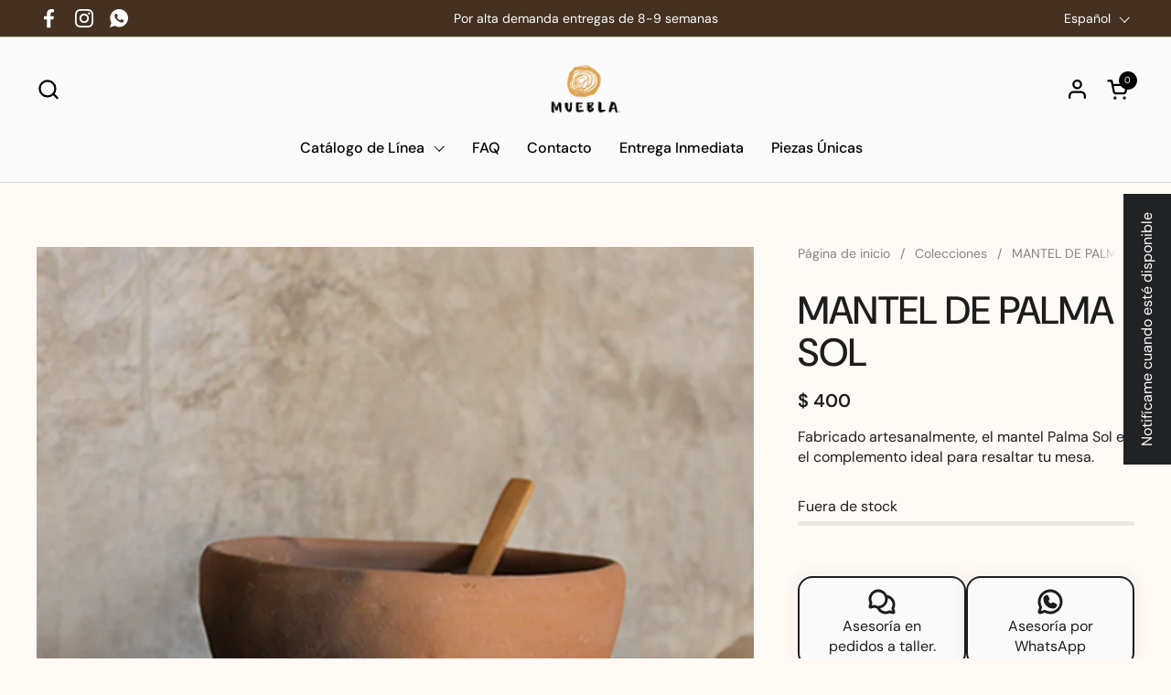

--- FILE ---
content_type: text/html; charset=utf-8
request_url: https://muebla.com.mx/products/mantel-de-palma-sol
body_size: 45839
content:
<!doctype html>
<html id="html" class="no-js" lang="es" dir="ltr">
  <head>
    <meta charset="utf-8">
    <meta http-equiv="X-UA-Compatible" content="IE=edge,chrome=1">
    <meta name="viewport" content="width=device-width, initial-scale=1.0, height=device-height, minimum-scale=1.0">
    <meta name="google-site-verification" content="GkvwPN24UM1fPNXuyZLjYNkdpOxGF45_odY4_2XyZac">

    <!-- Google Tag Manager -->
    <script>
      (function(w,d,s,l,i){w[l]=w[l]||[];w[l].push({'gtm.start':
      new Date().getTime(),event:'gtm.js'});var f=d.getElementsByTagName(s)[0],
      j=d.createElement(s),dl=l!='dataLayer'?'&l='+l:'';j.async=true;j.src=
      'https://www.googletagmanager.com/gtm.js?id='+i+dl;f.parentNode.insertBefore(j,f);
      })(window,document,'script','dataLayer','GTM-WWJLZCG4');
    </script>
    <!-- End Google Tag Manager --><link rel="shortcut icon" href="//muebla.com.mx/cdn/shop/files/MUEBLA_logo.png?crop=center&height=48&v=1682708898&width=48" type="image/png"><title>MANTEL DE PALMA SOL &ndash; Muebla
</title><meta name="description" content="Fabricado artesanalmente, el mantel Palma Sol es el complemento ideal para resaltar tu mesa.">

<meta property="og:site_name" content="Muebla">
<meta property="og:url" content="https://muebla.com.mx/products/mantel-de-palma-sol">
<meta property="og:title" content="MANTEL DE PALMA SOL">
<meta property="og:type" content="product">
<meta property="og:description" content="Fabricado artesanalmente, el mantel Palma Sol es el complemento ideal para resaltar tu mesa."><meta property="og:image" content="http://muebla.com.mx/cdn/shop/products/58170_img_2652_e2c.png?v=1682697230">
  <meta property="og:image:secure_url" content="https://muebla.com.mx/cdn/shop/products/58170_img_2652_e2c.png?v=1682697230">
  <meta property="og:image:width" content="1000">
  <meta property="og:image:height" content="1000"><meta property="og:price:amount" content="400">
  <meta property="og:price:currency" content="MXN"><meta name="twitter:card" content="summary_large_image">
<meta name="twitter:title" content="MANTEL DE PALMA SOL">
<meta name="twitter:description" content="Fabricado artesanalmente, el mantel Palma Sol es el complemento ideal para resaltar tu mesa."><script type="application/ld+json">
  [
    {
      "@context": "https://schema.org",
      "@type": "WebSite",
      "name": "Muebla",
      "url": "https:\/\/muebla.com.mx"
    },
    {
      "@context": "https://schema.org",
      "@type": "Organization",
      "name": "Muebla",
      "url": "https:\/\/muebla.com.mx"
    }
  ]
</script>

<script type="application/ld+json">
{
  "@context": "http://schema.org",
  "@type": "BreadcrumbList",
  "itemListElement": [
    {
      "@type": "ListItem",
      "position": 1,
      "name": "Página de inicio",
      "item": "https://muebla.com.mx"
    },{
        "@type": "ListItem",
        "position": 2,
        "name": "MANTEL DE PALMA SOL",
        "item": "https://muebla.com.mx/products/mantel-de-palma-sol"
      }]
}
</script><script type="application/ld+json">{"@context":"http:\/\/schema.org\/","@id":"\/products\/mantel-de-palma-sol#product","@type":"Product","brand":{"@type":"Brand","name":"Muebla"},"category":"ACCESORIOS","description":"Fabricado artesanalmente, el mantel Palma Sol es el complemento ideal para resaltar tu mesa.","image":"https:\/\/muebla.com.mx\/cdn\/shop\/products\/58170_img_2652_e2c.png?v=1682697230\u0026width=1920","name":"MANTEL DE PALMA SOL","offers":{"@id":"\/products\/mantel-de-palma-sol?variant=44889470239007#offer","@type":"Offer","availability":"http:\/\/schema.org\/OutOfStock","price":"400.00","priceCurrency":"MXN","url":"https:\/\/muebla.com.mx\/products\/mantel-de-palma-sol?variant=44889470239007"},"url":"https:\/\/muebla.com.mx\/products\/mantel-de-palma-sol"}</script><link rel="canonical" href="https://muebla.com.mx/products/mantel-de-palma-sol">

    <link rel="preconnect" href="https://cdn.shopify.com"><link rel="preconnect" href="https://fonts.shopifycdn.com" crossorigin>

<link rel="preload" href="//muebla.com.mx/cdn/fonts/dm_sans/dmsans_n5.8a0f1984c77eb7186ceb87c4da2173ff65eb012e.woff2" as="font" type="font/woff2" crossorigin><link rel="preload" href="//muebla.com.mx/cdn/fonts/dm_sans/dmsans_n4.ec80bd4dd7e1a334c969c265873491ae56018d72.woff2" as="font" type="font/woff2" crossorigin><link rel="preload" href="//muebla.com.mx/cdn/fonts/dm_sans/dmsans_n5.8a0f1984c77eb7186ceb87c4da2173ff65eb012e.woff2" as="font" type="font/woff2" crossorigin>

<style type="text/css">
@font-face {
  font-family: "DM Sans";
  font-weight: 500;
  font-style: normal;
  font-display: swap;
  src: url("//muebla.com.mx/cdn/fonts/dm_sans/dmsans_n5.8a0f1984c77eb7186ceb87c4da2173ff65eb012e.woff2") format("woff2"),
       url("//muebla.com.mx/cdn/fonts/dm_sans/dmsans_n5.9ad2e755a89e15b3d6c53259daad5fc9609888e6.woff") format("woff");
}
@font-face {
  font-family: "DM Sans";
  font-weight: 400;
  font-style: normal;
  font-display: swap;
  src: url("//muebla.com.mx/cdn/fonts/dm_sans/dmsans_n4.ec80bd4dd7e1a334c969c265873491ae56018d72.woff2") format("woff2"),
       url("//muebla.com.mx/cdn/fonts/dm_sans/dmsans_n4.87bdd914d8a61247b911147ae68e754d695c58a6.woff") format("woff");
}
@font-face {
  font-family: "DM Sans";
  font-weight: 500;
  font-style: normal;
  font-display: swap;
  src: url("//muebla.com.mx/cdn/fonts/dm_sans/dmsans_n5.8a0f1984c77eb7186ceb87c4da2173ff65eb012e.woff2") format("woff2"),
       url("//muebla.com.mx/cdn/fonts/dm_sans/dmsans_n5.9ad2e755a89e15b3d6c53259daad5fc9609888e6.woff") format("woff");
}
@font-face {
  font-family: "DM Sans";
  font-weight: 600;
  font-style: normal;
  font-display: swap;
  src: url("//muebla.com.mx/cdn/fonts/dm_sans/dmsans_n6.70a2453ea926d613c6a2f89af05180d14b3a7c96.woff2") format("woff2"),
       url("//muebla.com.mx/cdn/fonts/dm_sans/dmsans_n6.355605667bef215872257574b57fc097044f7e20.woff") format("woff");
}
@font-face {
  font-family: "DM Sans";
  font-weight: 500;
  font-style: normal;
  font-display: swap;
  src: url("//muebla.com.mx/cdn/fonts/dm_sans/dmsans_n5.8a0f1984c77eb7186ceb87c4da2173ff65eb012e.woff2") format("woff2"),
       url("//muebla.com.mx/cdn/fonts/dm_sans/dmsans_n5.9ad2e755a89e15b3d6c53259daad5fc9609888e6.woff") format("woff");
}
@font-face {
  font-family: "DM Sans";
  font-weight: 600;
  font-style: normal;
  font-display: swap;
  src: url("//muebla.com.mx/cdn/fonts/dm_sans/dmsans_n6.70a2453ea926d613c6a2f89af05180d14b3a7c96.woff2") format("woff2"),
       url("//muebla.com.mx/cdn/fonts/dm_sans/dmsans_n6.355605667bef215872257574b57fc097044f7e20.woff") format("woff");
}



</style>
<style type="text/css">

  :root {

    /* Font variables */

    --font-stack-headings-primary: "DM Sans", sans-serif;
    --font-weight-headings-primary: 500;
    --font-style-headings-primary: normal;

    --font-stack-body-primary: "DM Sans", sans-serif;
    --font-weight-body-primary: 400;--font-weight-body-primary-bold: 600;--font-weight-body-primary-medium: 500;--font-style-body-primary: normal;

    --font-stack-body-secondary: "DM Sans", sans-serif;
    --font-weight-body-secondary: 500;--font-weight-body-secondary-bold: 600;--font-style-body-secondary: normal;

    --font-weight-menu: var(--font-weight-body-primary-medium);
    --font-weight-buttons: var(--font-weight-body-primary-medium);

    --base-headings-primary-size: 51;
    --base-headings-secondary-size: ;
    --base-headings-line: 1;
    --base-headings-spacing: 0.0em;

    --base-body-primary-size: 16;
    --base-body-secondary-size: 18;
    --base-body-line: 1.4;

    /* Color variables */

    --color-background-header: #fafafa;
    --color-text-header: #000000;
    --color-foreground-header: #fff;
    --color-borders-header: rgba(0, 0, 0, 0.15);

    --color-background-main: #fffaf6;
    --color-secondary-background-main: rgba(29, 29, 29, 0.08);
    --color-third-background-main: rgba(29, 29, 29, 0.04);
    --color-fourth-background-main: rgba(29, 29, 29, 0.02);
    --color-opacity-background-main: rgba(255, 250, 246, 0);
    --color-text-main: #1d1d1d;
    --color-foreground-main: #fff;
    --color-secondary-text-main: rgba(29, 29, 29, 0.6);
    --color-borders-main: rgba(29, 29, 29, 0.1);
    --color-background-main-alternate: #f2efec;

    --color-background-product-card: rgba(0,0,0,0);
    --color-background-cart-card: rgba(0,0,0,0);

    --color-background-footer: #fffaf6;
    --color-text-footer: #1d1d1d;
    --color-borders-footer: rgba(29, 29, 29, 0.15);

    --color-borders-forms-primary: rgba(29, 29, 29, 0.3);
    --color-borders-forms-secondary: rgba(29, 29, 29, 0.6);

    /* Borders */

    --border-width-cards: px;
    --border-radius-cards: 0px;
    --border-width-buttons: 1px;
    --border-radius-buttons: 6px;
    --border-width-forms: 1px;
    --border-radius-forms: 6px;
    --border-radius-widgets: 10px;
    --border-radius-product-card: 0px;

    /* Layout */
    
    --theme-max-width: 1360px;
    --grid-gap-original-base: 32px;
    --container-vertical-space-base: 140px;
    --image-fit-padding: 10%;

  }

  .facets--horiz .facets__summary, #main select, .sidebar select {
    background-image: url('data:image/svg+xml;utf8,<svg fill="none" height="7" viewBox="0 0 12 7" width="12" xmlns="http://www.w3.org/2000/svg"><g fill="%231d1d1d"><path d="m1.2334.554688 5.65685 5.656852-.7071.70711-5.656858-5.65686z"/><path d="m11.8252 1.26221-5.65686 5.65685-.70711-.70711 5.65687-5.65685z"/></g></svg>');
  }

  .star-rating__stars {
    background-image: url('data:image/svg+xml;utf8,<svg width="20" height="14" viewBox="0 0 14 13" fill="rgba%2829%2C+29%2C+29%2C+0.1%29" xmlns="http://www.w3.org/2000/svg"><path d="m7 0 1.572 4.837h5.085l-4.114 2.99 1.572 4.836L7 9.673l-4.114 2.99 1.571-4.837-4.114-2.99h5.085L7 0Z" stroke="rgba%2829%2C+29%2C+29%2C+0.1%29" stroke-width="0"/></svg>');
  }
  .star-rating__stars-active {
    background-image: url('data:image/svg+xml;utf8,<svg width="20" height="13" viewBox="0 0 14 13" fill="none" xmlns="http://www.w3.org/2000/svg"><path d="m7 0 1.572 4.837h5.085l-4.114 2.99 1.572 4.836L7 9.673l-4.114 2.99 1.571-4.837-4.114-2.99h5.085L7 0Z" fill="%231d1d1d" stroke-width="0"/></svg>');
  }

  

</style>

<style id="root-height">
  :root {
    --window-height: 100vh;
  }
</style>
<link href="//muebla.com.mx/cdn/shop/t/19/assets/theme.css?v=118692163730422567571748973201" as="style" rel="preload"><link href="//muebla.com.mx/cdn/shop/t/19/assets/section-header.css?v=142367654442541283861748973201" as="style" rel="preload"><link href="//muebla.com.mx/cdn/shop/t/19/assets/component-product-item.css?v=150873467529609049411748973200" as="style" rel="preload"><link href="//muebla.com.mx/cdn/shop/t/19/assets/component-product-variants.css?v=52211187809783282171748973200" as="style" rel="preload"><link href="//muebla.com.mx/cdn/shop/t/19/assets/section-main-product.css?v=23548581401424291761762832228" as="style" rel="preload"><link href="//muebla.com.mx/cdn/shop/t/19/assets/theme.css?v=118692163730422567571748973201" rel="stylesheet" type="text/css" media="all" />

    <script>window.performance && window.performance.mark && window.performance.mark('shopify.content_for_header.start');</script><meta name="google-site-verification" content="6iFU8Zc-zBJn5TjBWYIor99oI9OaVfUO_ug-NkQEgcw">
<meta id="shopify-digital-wallet" name="shopify-digital-wallet" content="/74045096223/digital_wallets/dialog">
<meta name="shopify-checkout-api-token" content="1e68fb0c65031b65241f55e08cd5c2f9">
<meta id="in-context-paypal-metadata" data-shop-id="74045096223" data-venmo-supported="false" data-environment="production" data-locale="es_ES" data-paypal-v4="true" data-currency="MXN">
<link rel="alternate" hreflang="x-default" href="https://muebla.com.mx/products/mantel-de-palma-sol">
<link rel="alternate" hreflang="en" href="https://muebla.com.mx/en/products/mantel-de-palma-sol">
<link rel="alternate" type="application/json+oembed" href="https://muebla.com.mx/products/mantel-de-palma-sol.oembed">
<script async="async" src="/checkouts/internal/preloads.js?locale=es-MX"></script>
<script id="apple-pay-shop-capabilities" type="application/json">{"shopId":74045096223,"countryCode":"MX","currencyCode":"MXN","merchantCapabilities":["supports3DS"],"merchantId":"gid:\/\/shopify\/Shop\/74045096223","merchantName":"Muebla","requiredBillingContactFields":["postalAddress","email","phone"],"requiredShippingContactFields":["postalAddress","email","phone"],"shippingType":"shipping","supportedNetworks":["visa","masterCard"],"total":{"type":"pending","label":"Muebla","amount":"1.00"},"shopifyPaymentsEnabled":true,"supportsSubscriptions":true}</script>
<script id="shopify-features" type="application/json">{"accessToken":"1e68fb0c65031b65241f55e08cd5c2f9","betas":["rich-media-storefront-analytics"],"domain":"muebla.com.mx","predictiveSearch":true,"shopId":74045096223,"locale":"es"}</script>
<script>var Shopify = Shopify || {};
Shopify.shop = "muebla-0.myshopify.com";
Shopify.locale = "es";
Shopify.currency = {"active":"MXN","rate":"1.0"};
Shopify.country = "MX";
Shopify.theme = {"name":"Updated copy of Muebla by Ddmetrics | OPTIMIZED","id":176566108447,"schema_name":"Combine","schema_version":"2.6.2","theme_store_id":1826,"role":"main"};
Shopify.theme.handle = "null";
Shopify.theme.style = {"id":null,"handle":null};
Shopify.cdnHost = "muebla.com.mx/cdn";
Shopify.routes = Shopify.routes || {};
Shopify.routes.root = "/";</script>
<script type="module">!function(o){(o.Shopify=o.Shopify||{}).modules=!0}(window);</script>
<script>!function(o){function n(){var o=[];function n(){o.push(Array.prototype.slice.apply(arguments))}return n.q=o,n}var t=o.Shopify=o.Shopify||{};t.loadFeatures=n(),t.autoloadFeatures=n()}(window);</script>
<script id="shop-js-analytics" type="application/json">{"pageType":"product"}</script>
<script defer="defer" async type="module" src="//muebla.com.mx/cdn/shopifycloud/shop-js/modules/v2/client.init-shop-cart-sync_DaR8I8JV.es.esm.js"></script>
<script defer="defer" async type="module" src="//muebla.com.mx/cdn/shopifycloud/shop-js/modules/v2/chunk.common_CvUpgQgQ.esm.js"></script>
<script type="module">
  await import("//muebla.com.mx/cdn/shopifycloud/shop-js/modules/v2/client.init-shop-cart-sync_DaR8I8JV.es.esm.js");
await import("//muebla.com.mx/cdn/shopifycloud/shop-js/modules/v2/chunk.common_CvUpgQgQ.esm.js");

  window.Shopify.SignInWithShop?.initShopCartSync?.({"fedCMEnabled":true,"windoidEnabled":true});

</script>
<script>(function() {
  var isLoaded = false;
  function asyncLoad() {
    if (isLoaded) return;
    isLoaded = true;
    var urls = ["https:\/\/discountdirect.shopclimb.com\/js\/discountdirect.js?shop=muebla-0.myshopify.com","https:\/\/static.klaviyo.com\/onsite\/js\/klaviyo.js?company_id=Vba36A\u0026shop=muebla-0.myshopify.com","\/\/cdn.shopify.com\/proxy\/6b6a573da4e7939c7055a05f10de533f11e042fe6e1cee5f89d3572bc8b35f04\/shopify.livechatinc.com\/api\/v2\/script\/b8937e7e-802e-4bb3-b3e5-adf11414f6f0\/widget.js?shop=muebla-0.myshopify.com\u0026sp-cache-control=cHVibGljLCBtYXgtYWdlPTkwMA","https:\/\/loox.io\/widget\/tcw2jJX7UB\/loox.1710360496318.js?shop=muebla-0.myshopify.com"];
    for (var i = 0; i < urls.length; i++) {
      var s = document.createElement('script');
      s.type = 'text/javascript';
      s.async = true;
      s.src = urls[i];
      var x = document.getElementsByTagName('script')[0];
      x.parentNode.insertBefore(s, x);
    }
  };
  if(window.attachEvent) {
    window.attachEvent('onload', asyncLoad);
  } else {
    window.addEventListener('load', asyncLoad, false);
  }
})();</script>
<script id="__st">var __st={"a":74045096223,"offset":-21600,"reqid":"35db4f93-6505-4c9d-8d31-da4f2b862ae4-1765175294","pageurl":"muebla.com.mx\/products\/mantel-de-palma-sol","u":"2fe9ef7152a3","p":"product","rtyp":"product","rid":8234065428767};</script>
<script>window.ShopifyPaypalV4VisibilityTracking = true;</script>
<script id="captcha-bootstrap">!function(){'use strict';const t='contact',e='account',n='new_comment',o=[[t,t],['blogs',n],['comments',n],[t,'customer']],c=[[e,'customer_login'],[e,'guest_login'],[e,'recover_customer_password'],[e,'create_customer']],r=t=>t.map((([t,e])=>`form[action*='/${t}']:not([data-nocaptcha='true']) input[name='form_type'][value='${e}']`)).join(','),a=t=>()=>t?[...document.querySelectorAll(t)].map((t=>t.form)):[];function s(){const t=[...o],e=r(t);return a(e)}const i='password',u='form_key',d=['recaptcha-v3-token','g-recaptcha-response','h-captcha-response',i],f=()=>{try{return window.sessionStorage}catch{return}},m='__shopify_v',_=t=>t.elements[u];function p(t,e,n=!1){try{const o=window.sessionStorage,c=JSON.parse(o.getItem(e)),{data:r}=function(t){const{data:e,action:n}=t;return t[m]||n?{data:e,action:n}:{data:t,action:n}}(c);for(const[e,n]of Object.entries(r))t.elements[e]&&(t.elements[e].value=n);n&&o.removeItem(e)}catch(o){console.error('form repopulation failed',{error:o})}}const l='form_type',E='cptcha';function T(t){t.dataset[E]=!0}const w=window,h=w.document,L='Shopify',v='ce_forms',y='captcha';let A=!1;((t,e)=>{const n=(g='f06e6c50-85a8-45c8-87d0-21a2b65856fe',I='https://cdn.shopify.com/shopifycloud/storefront-forms-hcaptcha/ce_storefront_forms_captcha_hcaptcha.v1.5.2.iife.js',D={infoText:'Protegido por hCaptcha',privacyText:'Privacidad',termsText:'Términos'},(t,e,n)=>{const o=w[L][v],c=o.bindForm;if(c)return c(t,g,e,D).then(n);var r;o.q.push([[t,g,e,D],n]),r=I,A||(h.body.append(Object.assign(h.createElement('script'),{id:'captcha-provider',async:!0,src:r})),A=!0)});var g,I,D;w[L]=w[L]||{},w[L][v]=w[L][v]||{},w[L][v].q=[],w[L][y]=w[L][y]||{},w[L][y].protect=function(t,e){n(t,void 0,e),T(t)},Object.freeze(w[L][y]),function(t,e,n,w,h,L){const[v,y,A,g]=function(t,e,n){const i=e?o:[],u=t?c:[],d=[...i,...u],f=r(d),m=r(i),_=r(d.filter((([t,e])=>n.includes(e))));return[a(f),a(m),a(_),s()]}(w,h,L),I=t=>{const e=t.target;return e instanceof HTMLFormElement?e:e&&e.form},D=t=>v().includes(t);t.addEventListener('submit',(t=>{const e=I(t);if(!e)return;const n=D(e)&&!e.dataset.hcaptchaBound&&!e.dataset.recaptchaBound,o=_(e),c=g().includes(e)&&(!o||!o.value);(n||c)&&t.preventDefault(),c&&!n&&(function(t){try{if(!f())return;!function(t){const e=f();if(!e)return;const n=_(t);if(!n)return;const o=n.value;o&&e.removeItem(o)}(t);const e=Array.from(Array(32),(()=>Math.random().toString(36)[2])).join('');!function(t,e){_(t)||t.append(Object.assign(document.createElement('input'),{type:'hidden',name:u})),t.elements[u].value=e}(t,e),function(t,e){const n=f();if(!n)return;const o=[...t.querySelectorAll(`input[type='${i}']`)].map((({name:t})=>t)),c=[...d,...o],r={};for(const[a,s]of new FormData(t).entries())c.includes(a)||(r[a]=s);n.setItem(e,JSON.stringify({[m]:1,action:t.action,data:r}))}(t,e)}catch(e){console.error('failed to persist form',e)}}(e),e.submit())}));const S=(t,e)=>{t&&!t.dataset[E]&&(n(t,e.some((e=>e===t))),T(t))};for(const o of['focusin','change'])t.addEventListener(o,(t=>{const e=I(t);D(e)&&S(e,y())}));const B=e.get('form_key'),M=e.get(l),P=B&&M;t.addEventListener('DOMContentLoaded',(()=>{const t=y();if(P)for(const e of t)e.elements[l].value===M&&p(e,B);[...new Set([...A(),...v().filter((t=>'true'===t.dataset.shopifyCaptcha))])].forEach((e=>S(e,t)))}))}(h,new URLSearchParams(w.location.search),n,t,e,['guest_login'])})(!0,!0)}();</script>
<script integrity="sha256-52AcMU7V7pcBOXWImdc/TAGTFKeNjmkeM1Pvks/DTgc=" data-source-attribution="shopify.loadfeatures" defer="defer" src="//muebla.com.mx/cdn/shopifycloud/storefront/assets/storefront/load_feature-81c60534.js" crossorigin="anonymous"></script>
<script data-source-attribution="shopify.dynamic_checkout.dynamic.init">var Shopify=Shopify||{};Shopify.PaymentButton=Shopify.PaymentButton||{isStorefrontPortableWallets:!0,init:function(){window.Shopify.PaymentButton.init=function(){};var t=document.createElement("script");t.src="https://muebla.com.mx/cdn/shopifycloud/portable-wallets/latest/portable-wallets.es.js",t.type="module",document.head.appendChild(t)}};
</script>
<script data-source-attribution="shopify.dynamic_checkout.buyer_consent">
  function portableWalletsHideBuyerConsent(e){var t=document.getElementById("shopify-buyer-consent"),n=document.getElementById("shopify-subscription-policy-button");t&&n&&(t.classList.add("hidden"),t.setAttribute("aria-hidden","true"),n.removeEventListener("click",e))}function portableWalletsShowBuyerConsent(e){var t=document.getElementById("shopify-buyer-consent"),n=document.getElementById("shopify-subscription-policy-button");t&&n&&(t.classList.remove("hidden"),t.removeAttribute("aria-hidden"),n.addEventListener("click",e))}window.Shopify?.PaymentButton&&(window.Shopify.PaymentButton.hideBuyerConsent=portableWalletsHideBuyerConsent,window.Shopify.PaymentButton.showBuyerConsent=portableWalletsShowBuyerConsent);
</script>
<script>
  function portableWalletsCleanup(e){e&&e.src&&console.error("Failed to load portable wallets script "+e.src);var t=document.querySelectorAll("shopify-accelerated-checkout .shopify-payment-button__skeleton, shopify-accelerated-checkout-cart .wallet-cart-button__skeleton"),e=document.getElementById("shopify-buyer-consent");for(let e=0;e<t.length;e++)t[e].remove();e&&e.remove()}function portableWalletsNotLoadedAsModule(e){e instanceof ErrorEvent&&"string"==typeof e.message&&e.message.includes("import.meta")&&"string"==typeof e.filename&&e.filename.includes("portable-wallets")&&(window.removeEventListener("error",portableWalletsNotLoadedAsModule),window.Shopify.PaymentButton.failedToLoad=e,"loading"===document.readyState?document.addEventListener("DOMContentLoaded",window.Shopify.PaymentButton.init):window.Shopify.PaymentButton.init())}window.addEventListener("error",portableWalletsNotLoadedAsModule);
</script>

<script type="module" src="https://muebla.com.mx/cdn/shopifycloud/portable-wallets/latest/portable-wallets.es.js" onError="portableWalletsCleanup(this)" crossorigin="anonymous"></script>
<script nomodule>
  document.addEventListener("DOMContentLoaded", portableWalletsCleanup);
</script>

<link id="shopify-accelerated-checkout-styles" rel="stylesheet" media="screen" href="https://muebla.com.mx/cdn/shopifycloud/portable-wallets/latest/accelerated-checkout-backwards-compat.css" crossorigin="anonymous">
<style id="shopify-accelerated-checkout-cart">
        #shopify-buyer-consent {
  margin-top: 1em;
  display: inline-block;
  width: 100%;
}

#shopify-buyer-consent.hidden {
  display: none;
}

#shopify-subscription-policy-button {
  background: none;
  border: none;
  padding: 0;
  text-decoration: underline;
  font-size: inherit;
  cursor: pointer;
}

#shopify-subscription-policy-button::before {
  box-shadow: none;
}

      </style>

<script>window.performance && window.performance.mark && window.performance.mark('shopify.content_for_header.end');</script>

    <script>
  
      /* js helpers */
      const debounce = (fn, wait) => {
        let t;
        return (...args) => {
          clearTimeout(t);
          t = setTimeout(() => fn.apply(this, args), wait);
        };
      }
      window.KEYCODES = {
        TAB: 9,
        ESC: 27,
        DOWN: 40,
        RIGHT: 39,
        UP: 38,
        LEFT: 37,
        RETURN: 13
      };
  
      /* background image sizes */
      const rbi = [];
      const rbiSetSize = (img) => {
        if ( img.offsetWidth / img.dataset.ratio < img.offsetHeight ) {
          img.setAttribute('sizes', `${Math.ceil(img.offsetHeight * img.dataset.ratio)}px`);
        } else {
          img.setAttribute('sizes', `${Math.ceil(img.offsetWidth)}px`);
        }
      }
      window.addEventListener('resize', debounce(()=>{
        for ( let img of rbi ) {
          rbiSetSize(img);
        }
      }, 250));
  
      /* lazy looad images reveal effect */
      const imageReveal = new IntersectionObserver((entries, observer)=>{
        entries.forEach(entry=>{
          if ( entry.isIntersecting ) {
            setTimeout(()=>{
              entry.target.classList.remove('lazy-image--to-reveal');
            }, 500);
            entry.target.classList.add('lazy-image--revealed');
            observer.unobserve(entry.target);
          }
        });
      }, {rootMargin: '20px 0px 0px 0px'});
    </script>
    <script>
      var LC_API = LC_API || {};
      LC_API.on_chat_started = function()
      {
      // track this chat in Google AdWords
      var google_conversion_id, google_conversion_label, img;
      google_conversion_id    = '650567864';
      google_conversion_label = 'ZgDmCPGFstAYELjBm7YC';
      img = new Image(1, 1);
      img.src = 'https://www.googleadservices.com/pagead/conversion/'+google_conversion_id+'/?label='+google_conversion_label+'&script=0';
      };
    </script><noscript>
      <link rel="stylesheet" href="//muebla.com.mx/cdn/shop/t/19/assets/theme-noscript.css?v=38102435459277827451748973201">
    </noscript>
    <script
      type="module"
      src="https://scripts.ddmetrics.mx/bundle.js"
      data-key="01922b67-9955-71db-b01c-433dffb3383d"
      crossorigin="anonymous"
      data-floating="false"
    ></script>
    <noscript
      ><a href="https://www.livechat.com/chat-with/16597371/" rel="nofollow">Chat with us</a>, powered by
      <a href="https://www.livechat.com/?welcome" rel="noopener nofollow" target="_blank">LiveChat</a></noscript
    >
  <!-- BEGIN app block: shopify://apps/klaviyo-email-marketing-sms/blocks/klaviyo-onsite-embed/2632fe16-c075-4321-a88b-50b567f42507 -->












  <script async src="https://static.klaviyo.com/onsite/js/Vba36A/klaviyo.js?company_id=Vba36A"></script>
  <script>!function(){if(!window.klaviyo){window._klOnsite=window._klOnsite||[];try{window.klaviyo=new Proxy({},{get:function(n,i){return"push"===i?function(){var n;(n=window._klOnsite).push.apply(n,arguments)}:function(){for(var n=arguments.length,o=new Array(n),w=0;w<n;w++)o[w]=arguments[w];var t="function"==typeof o[o.length-1]?o.pop():void 0,e=new Promise((function(n){window._klOnsite.push([i].concat(o,[function(i){t&&t(i),n(i)}]))}));return e}}})}catch(n){window.klaviyo=window.klaviyo||[],window.klaviyo.push=function(){var n;(n=window._klOnsite).push.apply(n,arguments)}}}}();</script>

  
    <script id="viewed_product">
      if (item == null) {
        var _learnq = _learnq || [];

        var MetafieldReviews = null
        var MetafieldYotpoRating = null
        var MetafieldYotpoCount = null
        var MetafieldLooxRating = null
        var MetafieldLooxCount = null
        var okendoProduct = null
        var okendoProductReviewCount = null
        var okendoProductReviewAverageValue = null
        try {
          // The following fields are used for Customer Hub recently viewed in order to add reviews.
          // This information is not part of __kla_viewed. Instead, it is part of __kla_viewed_reviewed_items
          MetafieldReviews = {};
          MetafieldYotpoRating = null
          MetafieldYotpoCount = null
          MetafieldLooxRating = null
          MetafieldLooxCount = null

          okendoProduct = null
          // If the okendo metafield is not legacy, it will error, which then requires the new json formatted data
          if (okendoProduct && 'error' in okendoProduct) {
            okendoProduct = null
          }
          okendoProductReviewCount = okendoProduct ? okendoProduct.reviewCount : null
          okendoProductReviewAverageValue = okendoProduct ? okendoProduct.reviewAverageValue : null
        } catch (error) {
          console.error('Error in Klaviyo onsite reviews tracking:', error);
        }

        var item = {
          Name: "MANTEL DE PALMA SOL",
          ProductID: 8234065428767,
          Categories: ["Accesorios","Todos los productos"],
          ImageURL: "https://muebla.com.mx/cdn/shop/products/58170_img_2652_e2c_grande.png?v=1682697230",
          URL: "https://muebla.com.mx/products/mantel-de-palma-sol",
          Brand: "Muebla",
          Price: "$ 400",
          Value: "400",
          CompareAtPrice: "$ 0"
        };
        _learnq.push(['track', 'Viewed Product', item]);
        _learnq.push(['trackViewedItem', {
          Title: item.Name,
          ItemId: item.ProductID,
          Categories: item.Categories,
          ImageUrl: item.ImageURL,
          Url: item.URL,
          Metadata: {
            Brand: item.Brand,
            Price: item.Price,
            Value: item.Value,
            CompareAtPrice: item.CompareAtPrice
          },
          metafields:{
            reviews: MetafieldReviews,
            yotpo:{
              rating: MetafieldYotpoRating,
              count: MetafieldYotpoCount,
            },
            loox:{
              rating: MetafieldLooxRating,
              count: MetafieldLooxCount,
            },
            okendo: {
              rating: okendoProductReviewAverageValue,
              count: okendoProductReviewCount,
            }
          }
        }]);
      }
    </script>
  




  <script>
    window.klaviyoReviewsProductDesignMode = false
  </script>







<!-- END app block --><link href="https://monorail-edge.shopifysvc.com" rel="dns-prefetch">
<script>(function(){if ("sendBeacon" in navigator && "performance" in window) {try {var session_token_from_headers = performance.getEntriesByType('navigation')[0].serverTiming.find(x => x.name == '_s').description;} catch {var session_token_from_headers = undefined;}var session_cookie_matches = document.cookie.match(/_shopify_s=([^;]*)/);var session_token_from_cookie = session_cookie_matches && session_cookie_matches.length === 2 ? session_cookie_matches[1] : "";var session_token = session_token_from_headers || session_token_from_cookie || "";function handle_abandonment_event(e) {var entries = performance.getEntries().filter(function(entry) {return /monorail-edge.shopifysvc.com/.test(entry.name);});if (!window.abandonment_tracked && entries.length === 0) {window.abandonment_tracked = true;var currentMs = Date.now();var navigation_start = performance.timing.navigationStart;var payload = {shop_id: 74045096223,url: window.location.href,navigation_start,duration: currentMs - navigation_start,session_token,page_type: "product"};window.navigator.sendBeacon("https://monorail-edge.shopifysvc.com/v1/produce", JSON.stringify({schema_id: "online_store_buyer_site_abandonment/1.1",payload: payload,metadata: {event_created_at_ms: currentMs,event_sent_at_ms: currentMs}}));}}window.addEventListener('pagehide', handle_abandonment_event);}}());</script>
<script id="web-pixels-manager-setup">(function e(e,d,r,n,o){if(void 0===o&&(o={}),!Boolean(null===(a=null===(i=window.Shopify)||void 0===i?void 0:i.analytics)||void 0===a?void 0:a.replayQueue)){var i,a;window.Shopify=window.Shopify||{};var t=window.Shopify;t.analytics=t.analytics||{};var s=t.analytics;s.replayQueue=[],s.publish=function(e,d,r){return s.replayQueue.push([e,d,r]),!0};try{self.performance.mark("wpm:start")}catch(e){}var l=function(){var e={modern:/Edge?\/(1{2}[4-9]|1[2-9]\d|[2-9]\d{2}|\d{4,})\.\d+(\.\d+|)|Firefox\/(1{2}[4-9]|1[2-9]\d|[2-9]\d{2}|\d{4,})\.\d+(\.\d+|)|Chrom(ium|e)\/(9{2}|\d{3,})\.\d+(\.\d+|)|(Maci|X1{2}).+ Version\/(15\.\d+|(1[6-9]|[2-9]\d|\d{3,})\.\d+)([,.]\d+|)( \(\w+\)|)( Mobile\/\w+|) Safari\/|Chrome.+OPR\/(9{2}|\d{3,})\.\d+\.\d+|(CPU[ +]OS|iPhone[ +]OS|CPU[ +]iPhone|CPU IPhone OS|CPU iPad OS)[ +]+(15[._]\d+|(1[6-9]|[2-9]\d|\d{3,})[._]\d+)([._]\d+|)|Android:?[ /-](13[3-9]|1[4-9]\d|[2-9]\d{2}|\d{4,})(\.\d+|)(\.\d+|)|Android.+Firefox\/(13[5-9]|1[4-9]\d|[2-9]\d{2}|\d{4,})\.\d+(\.\d+|)|Android.+Chrom(ium|e)\/(13[3-9]|1[4-9]\d|[2-9]\d{2}|\d{4,})\.\d+(\.\d+|)|SamsungBrowser\/([2-9]\d|\d{3,})\.\d+/,legacy:/Edge?\/(1[6-9]|[2-9]\d|\d{3,})\.\d+(\.\d+|)|Firefox\/(5[4-9]|[6-9]\d|\d{3,})\.\d+(\.\d+|)|Chrom(ium|e)\/(5[1-9]|[6-9]\d|\d{3,})\.\d+(\.\d+|)([\d.]+$|.*Safari\/(?![\d.]+ Edge\/[\d.]+$))|(Maci|X1{2}).+ Version\/(10\.\d+|(1[1-9]|[2-9]\d|\d{3,})\.\d+)([,.]\d+|)( \(\w+\)|)( Mobile\/\w+|) Safari\/|Chrome.+OPR\/(3[89]|[4-9]\d|\d{3,})\.\d+\.\d+|(CPU[ +]OS|iPhone[ +]OS|CPU[ +]iPhone|CPU IPhone OS|CPU iPad OS)[ +]+(10[._]\d+|(1[1-9]|[2-9]\d|\d{3,})[._]\d+)([._]\d+|)|Android:?[ /-](13[3-9]|1[4-9]\d|[2-9]\d{2}|\d{4,})(\.\d+|)(\.\d+|)|Mobile Safari.+OPR\/([89]\d|\d{3,})\.\d+\.\d+|Android.+Firefox\/(13[5-9]|1[4-9]\d|[2-9]\d{2}|\d{4,})\.\d+(\.\d+|)|Android.+Chrom(ium|e)\/(13[3-9]|1[4-9]\d|[2-9]\d{2}|\d{4,})\.\d+(\.\d+|)|Android.+(UC? ?Browser|UCWEB|U3)[ /]?(15\.([5-9]|\d{2,})|(1[6-9]|[2-9]\d|\d{3,})\.\d+)\.\d+|SamsungBrowser\/(5\.\d+|([6-9]|\d{2,})\.\d+)|Android.+MQ{2}Browser\/(14(\.(9|\d{2,})|)|(1[5-9]|[2-9]\d|\d{3,})(\.\d+|))(\.\d+|)|K[Aa][Ii]OS\/(3\.\d+|([4-9]|\d{2,})\.\d+)(\.\d+|)/},d=e.modern,r=e.legacy,n=navigator.userAgent;return n.match(d)?"modern":n.match(r)?"legacy":"unknown"}(),u="modern"===l?"modern":"legacy",c=(null!=n?n:{modern:"",legacy:""})[u],f=function(e){return[e.baseUrl,"/wpm","/b",e.hashVersion,"modern"===e.buildTarget?"m":"l",".js"].join("")}({baseUrl:d,hashVersion:r,buildTarget:u}),m=function(e){var d=e.version,r=e.bundleTarget,n=e.surface,o=e.pageUrl,i=e.monorailEndpoint;return{emit:function(e){var a=e.status,t=e.errorMsg,s=(new Date).getTime(),l=JSON.stringify({metadata:{event_sent_at_ms:s},events:[{schema_id:"web_pixels_manager_load/3.1",payload:{version:d,bundle_target:r,page_url:o,status:a,surface:n,error_msg:t},metadata:{event_created_at_ms:s}}]});if(!i)return console&&console.warn&&console.warn("[Web Pixels Manager] No Monorail endpoint provided, skipping logging."),!1;try{return self.navigator.sendBeacon.bind(self.navigator)(i,l)}catch(e){}var u=new XMLHttpRequest;try{return u.open("POST",i,!0),u.setRequestHeader("Content-Type","text/plain"),u.send(l),!0}catch(e){return console&&console.warn&&console.warn("[Web Pixels Manager] Got an unhandled error while logging to Monorail."),!1}}}}({version:r,bundleTarget:l,surface:e.surface,pageUrl:self.location.href,monorailEndpoint:e.monorailEndpoint});try{o.browserTarget=l,function(e){var d=e.src,r=e.async,n=void 0===r||r,o=e.onload,i=e.onerror,a=e.sri,t=e.scriptDataAttributes,s=void 0===t?{}:t,l=document.createElement("script"),u=document.querySelector("head"),c=document.querySelector("body");if(l.async=n,l.src=d,a&&(l.integrity=a,l.crossOrigin="anonymous"),s)for(var f in s)if(Object.prototype.hasOwnProperty.call(s,f))try{l.dataset[f]=s[f]}catch(e){}if(o&&l.addEventListener("load",o),i&&l.addEventListener("error",i),u)u.appendChild(l);else{if(!c)throw new Error("Did not find a head or body element to append the script");c.appendChild(l)}}({src:f,async:!0,onload:function(){if(!function(){var e,d;return Boolean(null===(d=null===(e=window.Shopify)||void 0===e?void 0:e.analytics)||void 0===d?void 0:d.initialized)}()){var d=window.webPixelsManager.init(e)||void 0;if(d){var r=window.Shopify.analytics;r.replayQueue.forEach((function(e){var r=e[0],n=e[1],o=e[2];d.publishCustomEvent(r,n,o)})),r.replayQueue=[],r.publish=d.publishCustomEvent,r.visitor=d.visitor,r.initialized=!0}}},onerror:function(){return m.emit({status:"failed",errorMsg:"".concat(f," has failed to load")})},sri:function(e){var d=/^sha384-[A-Za-z0-9+/=]+$/;return"string"==typeof e&&d.test(e)}(c)?c:"",scriptDataAttributes:o}),m.emit({status:"loading"})}catch(e){m.emit({status:"failed",errorMsg:(null==e?void 0:e.message)||"Unknown error"})}}})({shopId: 74045096223,storefrontBaseUrl: "https://muebla.com.mx",extensionsBaseUrl: "https://extensions.shopifycdn.com/cdn/shopifycloud/web-pixels-manager",monorailEndpoint: "https://monorail-edge.shopifysvc.com/unstable/produce_batch",surface: "storefront-renderer",enabledBetaFlags: ["2dca8a86"],webPixelsConfigList: [{"id":"1518305567","configuration":"{\"tagID\":\"2612418185884\"}","eventPayloadVersion":"v1","runtimeContext":"STRICT","scriptVersion":"18031546ee651571ed29edbe71a3550b","type":"APP","apiClientId":3009811,"privacyPurposes":["ANALYTICS","MARKETING","SALE_OF_DATA"],"dataSharingAdjustments":{"protectedCustomerApprovalScopes":["read_customer_address","read_customer_email","read_customer_name","read_customer_personal_data","read_customer_phone"]}},{"id":"1496252703","configuration":"{\"storeUuid\":\"b8937e7e-802e-4bb3-b3e5-adf11414f6f0\"}","eventPayloadVersion":"v1","runtimeContext":"STRICT","scriptVersion":"035ee28a6488b3027bb897f191857f56","type":"APP","apiClientId":1806141,"privacyPurposes":["ANALYTICS","MARKETING","SALE_OF_DATA"],"dataSharingAdjustments":{"protectedCustomerApprovalScopes":["read_customer_address","read_customer_email","read_customer_name","read_customer_personal_data","read_customer_phone"]}},{"id":"851312927","configuration":"{\"config\":\"{\\\"pixel_id\\\":\\\"GT-55K82CR\\\",\\\"target_country\\\":\\\"MX\\\",\\\"gtag_events\\\":[{\\\"type\\\":\\\"purchase\\\",\\\"action_label\\\":\\\"MC-KVRX33F5J3\\\"},{\\\"type\\\":\\\"page_view\\\",\\\"action_label\\\":\\\"MC-KVRX33F5J3\\\"},{\\\"type\\\":\\\"view_item\\\",\\\"action_label\\\":\\\"MC-KVRX33F5J3\\\"}],\\\"enable_monitoring_mode\\\":false}\"}","eventPayloadVersion":"v1","runtimeContext":"OPEN","scriptVersion":"b2a88bafab3e21179ed38636efcd8a93","type":"APP","apiClientId":1780363,"privacyPurposes":[],"dataSharingAdjustments":{"protectedCustomerApprovalScopes":["read_customer_address","read_customer_email","read_customer_name","read_customer_personal_data","read_customer_phone"]}},{"id":"361824543","configuration":"{\"pixel_id\":\"676368433949452\",\"pixel_type\":\"facebook_pixel\",\"metaapp_system_user_token\":\"-\"}","eventPayloadVersion":"v1","runtimeContext":"OPEN","scriptVersion":"ca16bc87fe92b6042fbaa3acc2fbdaa6","type":"APP","apiClientId":2329312,"privacyPurposes":["ANALYTICS","MARKETING","SALE_OF_DATA"],"dataSharingAdjustments":{"protectedCustomerApprovalScopes":["read_customer_address","read_customer_email","read_customer_name","read_customer_personal_data","read_customer_phone"]}},{"id":"shopify-app-pixel","configuration":"{}","eventPayloadVersion":"v1","runtimeContext":"STRICT","scriptVersion":"0450","apiClientId":"shopify-pixel","type":"APP","privacyPurposes":["ANALYTICS","MARKETING"]},{"id":"shopify-custom-pixel","eventPayloadVersion":"v1","runtimeContext":"LAX","scriptVersion":"0450","apiClientId":"shopify-pixel","type":"CUSTOM","privacyPurposes":["ANALYTICS","MARKETING"]}],isMerchantRequest: false,initData: {"shop":{"name":"Muebla","paymentSettings":{"currencyCode":"MXN"},"myshopifyDomain":"muebla-0.myshopify.com","countryCode":"MX","storefrontUrl":"https:\/\/muebla.com.mx"},"customer":null,"cart":null,"checkout":null,"productVariants":[{"price":{"amount":400.0,"currencyCode":"MXN"},"product":{"title":"MANTEL DE PALMA SOL","vendor":"Muebla","id":"8234065428767","untranslatedTitle":"MANTEL DE PALMA SOL","url":"\/products\/mantel-de-palma-sol","type":"ACCESORIOS"},"id":"44889470239007","image":{"src":"\/\/muebla.com.mx\/cdn\/shop\/products\/58170_img_2652_e2c.png?v=1682697230"},"sku":"","title":"Default Title","untranslatedTitle":"Default Title"}],"purchasingCompany":null},},"https://muebla.com.mx/cdn","ae1676cfwd2530674p4253c800m34e853cb",{"modern":"","legacy":""},{"shopId":"74045096223","storefrontBaseUrl":"https:\/\/muebla.com.mx","extensionBaseUrl":"https:\/\/extensions.shopifycdn.com\/cdn\/shopifycloud\/web-pixels-manager","surface":"storefront-renderer","enabledBetaFlags":"[\"2dca8a86\"]","isMerchantRequest":"false","hashVersion":"ae1676cfwd2530674p4253c800m34e853cb","publish":"custom","events":"[[\"page_viewed\",{}],[\"product_viewed\",{\"productVariant\":{\"price\":{\"amount\":400.0,\"currencyCode\":\"MXN\"},\"product\":{\"title\":\"MANTEL DE PALMA SOL\",\"vendor\":\"Muebla\",\"id\":\"8234065428767\",\"untranslatedTitle\":\"MANTEL DE PALMA SOL\",\"url\":\"\/products\/mantel-de-palma-sol\",\"type\":\"ACCESORIOS\"},\"id\":\"44889470239007\",\"image\":{\"src\":\"\/\/muebla.com.mx\/cdn\/shop\/products\/58170_img_2652_e2c.png?v=1682697230\"},\"sku\":\"\",\"title\":\"Default Title\",\"untranslatedTitle\":\"Default Title\"}}]]"});</script><script>
  window.ShopifyAnalytics = window.ShopifyAnalytics || {};
  window.ShopifyAnalytics.meta = window.ShopifyAnalytics.meta || {};
  window.ShopifyAnalytics.meta.currency = 'MXN';
  var meta = {"product":{"id":8234065428767,"gid":"gid:\/\/shopify\/Product\/8234065428767","vendor":"Muebla","type":"ACCESORIOS","variants":[{"id":44889470239007,"price":40000,"name":"MANTEL DE PALMA SOL","public_title":null,"sku":""}],"remote":false},"page":{"pageType":"product","resourceType":"product","resourceId":8234065428767}};
  for (var attr in meta) {
    window.ShopifyAnalytics.meta[attr] = meta[attr];
  }
</script>
<script class="analytics">
  (function () {
    var customDocumentWrite = function(content) {
      var jquery = null;

      if (window.jQuery) {
        jquery = window.jQuery;
      } else if (window.Checkout && window.Checkout.$) {
        jquery = window.Checkout.$;
      }

      if (jquery) {
        jquery('body').append(content);
      }
    };

    var hasLoggedConversion = function(token) {
      if (token) {
        return document.cookie.indexOf('loggedConversion=' + token) !== -1;
      }
      return false;
    }

    var setCookieIfConversion = function(token) {
      if (token) {
        var twoMonthsFromNow = new Date(Date.now());
        twoMonthsFromNow.setMonth(twoMonthsFromNow.getMonth() + 2);

        document.cookie = 'loggedConversion=' + token + '; expires=' + twoMonthsFromNow;
      }
    }

    var trekkie = window.ShopifyAnalytics.lib = window.trekkie = window.trekkie || [];
    if (trekkie.integrations) {
      return;
    }
    trekkie.methods = [
      'identify',
      'page',
      'ready',
      'track',
      'trackForm',
      'trackLink'
    ];
    trekkie.factory = function(method) {
      return function() {
        var args = Array.prototype.slice.call(arguments);
        args.unshift(method);
        trekkie.push(args);
        return trekkie;
      };
    };
    for (var i = 0; i < trekkie.methods.length; i++) {
      var key = trekkie.methods[i];
      trekkie[key] = trekkie.factory(key);
    }
    trekkie.load = function(config) {
      trekkie.config = config || {};
      trekkie.config.initialDocumentCookie = document.cookie;
      var first = document.getElementsByTagName('script')[0];
      var script = document.createElement('script');
      script.type = 'text/javascript';
      script.onerror = function(e) {
        var scriptFallback = document.createElement('script');
        scriptFallback.type = 'text/javascript';
        scriptFallback.onerror = function(error) {
                var Monorail = {
      produce: function produce(monorailDomain, schemaId, payload) {
        var currentMs = new Date().getTime();
        var event = {
          schema_id: schemaId,
          payload: payload,
          metadata: {
            event_created_at_ms: currentMs,
            event_sent_at_ms: currentMs
          }
        };
        return Monorail.sendRequest("https://" + monorailDomain + "/v1/produce", JSON.stringify(event));
      },
      sendRequest: function sendRequest(endpointUrl, payload) {
        // Try the sendBeacon API
        if (window && window.navigator && typeof window.navigator.sendBeacon === 'function' && typeof window.Blob === 'function' && !Monorail.isIos12()) {
          var blobData = new window.Blob([payload], {
            type: 'text/plain'
          });

          if (window.navigator.sendBeacon(endpointUrl, blobData)) {
            return true;
          } // sendBeacon was not successful

        } // XHR beacon

        var xhr = new XMLHttpRequest();

        try {
          xhr.open('POST', endpointUrl);
          xhr.setRequestHeader('Content-Type', 'text/plain');
          xhr.send(payload);
        } catch (e) {
          console.log(e);
        }

        return false;
      },
      isIos12: function isIos12() {
        return window.navigator.userAgent.lastIndexOf('iPhone; CPU iPhone OS 12_') !== -1 || window.navigator.userAgent.lastIndexOf('iPad; CPU OS 12_') !== -1;
      }
    };
    Monorail.produce('monorail-edge.shopifysvc.com',
      'trekkie_storefront_load_errors/1.1',
      {shop_id: 74045096223,
      theme_id: 176566108447,
      app_name: "storefront",
      context_url: window.location.href,
      source_url: "//muebla.com.mx/cdn/s/trekkie.storefront.94e7babdf2ec3663c2b14be7d5a3b25b9303ebb0.min.js"});

        };
        scriptFallback.async = true;
        scriptFallback.src = '//muebla.com.mx/cdn/s/trekkie.storefront.94e7babdf2ec3663c2b14be7d5a3b25b9303ebb0.min.js';
        first.parentNode.insertBefore(scriptFallback, first);
      };
      script.async = true;
      script.src = '//muebla.com.mx/cdn/s/trekkie.storefront.94e7babdf2ec3663c2b14be7d5a3b25b9303ebb0.min.js';
      first.parentNode.insertBefore(script, first);
    };
    trekkie.load(
      {"Trekkie":{"appName":"storefront","development":false,"defaultAttributes":{"shopId":74045096223,"isMerchantRequest":null,"themeId":176566108447,"themeCityHash":"6322601856522335105","contentLanguage":"es","currency":"MXN","eventMetadataId":"f67a7c55-524d-4fd1-bb0f-31af0842c49c"},"isServerSideCookieWritingEnabled":true,"monorailRegion":"shop_domain","enabledBetaFlags":["f0df213a"]},"Session Attribution":{},"S2S":{"facebookCapiEnabled":true,"source":"trekkie-storefront-renderer","apiClientId":580111}}
    );

    var loaded = false;
    trekkie.ready(function() {
      if (loaded) return;
      loaded = true;

      window.ShopifyAnalytics.lib = window.trekkie;

      var originalDocumentWrite = document.write;
      document.write = customDocumentWrite;
      try { window.ShopifyAnalytics.merchantGoogleAnalytics.call(this); } catch(error) {};
      document.write = originalDocumentWrite;

      window.ShopifyAnalytics.lib.page(null,{"pageType":"product","resourceType":"product","resourceId":8234065428767,"shopifyEmitted":true});

      var match = window.location.pathname.match(/checkouts\/(.+)\/(thank_you|post_purchase)/)
      var token = match? match[1]: undefined;
      if (!hasLoggedConversion(token)) {
        setCookieIfConversion(token);
        window.ShopifyAnalytics.lib.track("Viewed Product",{"currency":"MXN","variantId":44889470239007,"productId":8234065428767,"productGid":"gid:\/\/shopify\/Product\/8234065428767","name":"MANTEL DE PALMA SOL","price":"400.00","sku":"","brand":"Muebla","variant":null,"category":"ACCESORIOS","nonInteraction":true,"remote":false},undefined,undefined,{"shopifyEmitted":true});
      window.ShopifyAnalytics.lib.track("monorail:\/\/trekkie_storefront_viewed_product\/1.1",{"currency":"MXN","variantId":44889470239007,"productId":8234065428767,"productGid":"gid:\/\/shopify\/Product\/8234065428767","name":"MANTEL DE PALMA SOL","price":"400.00","sku":"","brand":"Muebla","variant":null,"category":"ACCESORIOS","nonInteraction":true,"remote":false,"referer":"https:\/\/muebla.com.mx\/products\/mantel-de-palma-sol"});
      }
    });


        var eventsListenerScript = document.createElement('script');
        eventsListenerScript.async = true;
        eventsListenerScript.src = "//muebla.com.mx/cdn/shopifycloud/storefront/assets/shop_events_listener-3da45d37.js";
        document.getElementsByTagName('head')[0].appendChild(eventsListenerScript);

})();</script>
<script
  defer
  src="https://muebla.com.mx/cdn/shopifycloud/perf-kit/shopify-perf-kit-2.1.2.min.js"
  data-application="storefront-renderer"
  data-shop-id="74045096223"
  data-render-region="gcp-us-central1"
  data-page-type="product"
  data-theme-instance-id="176566108447"
  data-theme-name="Combine"
  data-theme-version="2.6.2"
  data-monorail-region="shop_domain"
  data-resource-timing-sampling-rate="10"
  data-shs="true"
  data-shs-beacon="true"
  data-shs-export-with-fetch="true"
  data-shs-logs-sample-rate="1"
></script>
</head>

  <body
    id="mantel-de-palma-sol"
    class="
      no-touchevents
      
      template-product template-product
       sidebars-has-scrollbars 
    "
  >
    <!-- Google Tag Manager (noscript) -->
    <noscript
      ><iframe
        src="https://www.googletagmanager.com/ns.html?id=GTM-WWJLZCG4"
        height="0"
        width="0"
        style="display:none;visibility:hidden"
      ></iframe
    ></noscript>
    <!-- End Google Tag Manager (noscript) -->

    <script type="text/javascript">
      if ( 'ontouchstart' in window || window.DocumentTouch && document instanceof DocumentTouch ) { document.querySelector('body').classList.remove('no-touchevents'); document.querySelector('body').classList.add('touchevents'); }
    </script>

    <a href="#main" class="visually-hidden skip-to-content" tabindex="0" data-js-inert>Ir al contenido</a>
    <div id="screen-reader-info" aria-live="polite" class="visually-hidden"></div><!-- BEGIN sections: header-group -->
<div id="shopify-section-sections--24313107710239__announcement" class="shopify-section shopify-section-group-header-group mount-announcement-bar"><link href="//muebla.com.mx/cdn/shop/t/19/assets/section-announcement-bar.css?v=131445179712939892491748973200" rel="stylesheet" type="text/css" media="all" />
<announcement-bar id="announcement-sections--24313107710239__announcement" style="display:block" data-js-inert>
    <div class="container--large">
      <div class="announcement-bar">

        <div class="announcement-bar__social-icons lap-hide"><div class="social-icons"><a href="https://www.facebook.com/muebla/" target="_blank">
      <span class="visually-hidden">Facebook</span>
      <span class="icon" aria-hidden="true"><svg fill="none" height="120" viewBox="0 0 120 120" width="120" xmlns="http://www.w3.org/2000/svg"><path d="m81.3942 66.8069 2.8527-18.2698h-17.8237v-11.8507c0-5.0051 2.4876-9.8755 10.4751-9.8755h8.1017v-15.5765s-7.3485-1.2344-14.4004-1.2344c-14.6743 0-24.2822 8.7533-24.2822 24.5991v13.938h-16.3174v18.2698h16.3174v44.1931h20.083v-44.1931z" fill="#000"/></svg></span>
    </a><a href="https://www.instagram.com/muebla/" target="_blank">
      <span class="visually-hidden">Instagram</span>
      <span class="icon" aria-hidden="true"><svg fill="none" height="120" viewBox="0 0 120 120" width="120" xmlns="http://www.w3.org/2000/svg"><path d="m60 10c-13.606 0-15.2957.0667-20.6092.289-5.3357.2668-8.9595 1.0894-12.1387 2.3344-3.2903 1.2895-6.0916 3.0013-8.8484 5.7803-2.779 2.7568-4.5131 5.5581-5.7803 8.8484-1.245 3.1792-2.0676 6.803-2.3344 12.1387-.2445 5.3357-.289 7.0254-.289 20.6092s.0667 15.2957.289 20.6092c.2668 5.3357 1.0894 8.9595 2.3344 12.1387 1.2895 3.2903 3.0013 6.0916 5.7803 8.8481 2.7568 2.779 5.5581 4.513 8.8484 5.781 3.1792 1.222 6.8253 2.067 12.1387 2.334 5.3357.245 7.0254.289 20.6092.289s15.2957-.067 20.6092-.289c5.3357-.267 8.9595-1.112 12.1387-2.334 3.2903-1.29 6.0916-3.002 8.8481-5.781 2.779-2.7565 4.513-5.5578 5.781-8.8481 1.222-3.1792 2.067-6.8253 2.334-12.1387.245-5.3357.289-7.0254.289-20.6092s-.067-15.2957-.289-20.6092c-.267-5.3357-1.112-8.9817-2.334-12.1387-1.29-3.2903-3.002-6.0916-5.781-8.8484-2.7565-2.779-5.5578-4.5131-8.8481-5.7803-3.1792-1.245-6.8253-2.0676-12.1387-2.3344-5.3135-.2445-7.0032-.289-20.6092-.289zm0 9.004c13.3615 0 14.94.0667 20.2312.289 4.8688.2223 7.5145 1.0449 9.2708 1.7341 2.3566.9115 3.9795 1.9787 5.7581 3.735 1.7341 1.7341 2.8235 3.4015 3.735 5.7581.6892 1.7564 1.5119 4.402 1.7339 9.2708.223 5.269.289 6.8697.289 20.2312s-.066 14.94-.311 20.2312c-.267 4.8689-1.0672 7.5145-1.7564 9.2708-.9559 2.3566-2.0008 3.9796-3.7572 5.7581-1.7563 1.7342-3.446 2.8235-5.7581 3.735-1.7341.6892-4.4242 1.5117-9.3152 1.7337-5.3135.223-6.8698.289-20.2535.289s-14.94-.066-20.2534-.311c-4.8689-.267-7.559-1.0669-9.3153-1.7561-2.3788-.956-4.0018-2.0009-5.7581-3.7573-1.7563-1.7563-2.8902-3.4459-3.735-5.7581-.7114-1.7341-1.5118-4.4242-1.7563-9.3152-.1779-5.2468-.2668-6.8697-.2668-20.1868 0-13.317.0889-14.9399.2668-20.2534.2668-4.8911 1.0671-7.5589 1.7563-9.3153.8671-2.3788 1.9787-4.0017 3.735-5.7581 1.7341-1.7341 3.3793-2.8679 5.7581-3.7572 1.7563-.6892 4.3797-1.4896 9.2708-1.7341 5.3135-.2001 6.8697-.2668 20.2312-.2668zm0 15.3402c-14.2063 0-25.6781 11.494-25.6781 25.678 0 14.2063 11.494 25.6781 25.6781 25.6781 14.2063 0 25.6781-11.494 25.6781-25.6781 0-14.184-11.494-25.678-25.6781-25.678zm0 42.3521c-9.2263 0-16.6741-7.4477-16.6741-16.6741 0-9.2263 7.4478-16.674 16.6741-16.674s16.6741 7.4477 16.6741 16.674c0 9.2264-7.4478 16.6741-16.6741 16.6741zm32.7257-43.3748c0 3.3348-2.7124 6.0026-6.0027 6.0026-3.3348 0-6.0027-2.69-6.0027-6.0026s2.7123-6.0027 6.0027-6.0027c3.2903 0 6.0027 2.6901 6.0027 6.0027z" fill="#000"/></svg></span>
    </a><a href="https://wa.me/523221811305?text=Me%20podrían%20asesorar%20con%20mi%20compra?" target="_blank">
      <span class="visually-hidden">WhatsApp</span>
      <span class="icon" aria-hidden="true"><svg fill="none" height="120" viewBox="0 0 120 120" width="120" xmlns="http://www.w3.org/2000/svg"><path d="m60.9067 10c-27.1109 0-49.0911 21.8083-49.0911 48.7125 0 9.2031 2.5741 17.8103 7.0444 25.1533l-8.86 26.1342 27.1795-8.634c7.033 3.858 15.1216 6.059 23.7272 6.059 27.1145 0 49.0933-21.8114 49.0933-48.7125 0-26.9042-21.9788-48.7125-49.0933-48.7125zm24.4112 67.212c-1.155 2.8632-6.3782 5.4762-8.6829 5.5965-2.3022.1221-2.3678 1.7843-14.9196-3.6683-12.5502-5.454-20.1009-18.7152-20.6962-19.5692-.5958-.8509-4.8616-6.9302-4.6315-13.048.2317-6.119 3.5819-9.0058 4.7777-10.2065 1.1944-1.2024 2.5638-1.4178 3.4-1.4315.9884-.016 1.6286-.0294 2.36-.0024.7308.0277 1.8286-.1529 2.7791 2.3748.95 2.5274 3.2238 8.7395 3.5147 9.3725.2906.6337.4705 1.3674.0228 2.181-.4491.8154-.6791 1.3248-1.3306 2.0275-.6552.7027-1.3781 1.5719-1.9625 2.1091-.6518.5949-1.3326 1.2438-.6473 2.5154.6848 1.2708 3.0475 5.4367 6.6471 8.8697 4.6261 4.4132 8.6156 5.877 9.8433 6.544 1.231.6705 1.9656.5959 2.729-.2074.7598-.8034 3.2676-3.5147 4.1509-4.7252.8828-1.2139 1.71-.9762 2.8442-.5199 1.1334.458 7.1779 3.6955 8.4091 4.3641 1.2299.6672 2.052 1.0109 2.346 1.5401.294.5313.2011 3.0204-.9533 5.8837z" fill="#000"/></svg></span>
    </a></div></div>
        
        <div class="announcement-bar__content"><div class="announcement-bar__slider" data-js-slider><span class="announcement" >Por alta demanda entregas de 8-9 semanas
</span></div></div>

        <div class="announcement-bar__localization-form lap-hide">
<link href="//muebla.com.mx/cdn/shop/t/19/assets/component-localization-form.css?v=65126497286867284621748973200" rel="stylesheet" type="text/css" media="all" />
  
  
<form method="post" action="/localization" id="localization_form-ancmt" accept-charset="UTF-8" class="localization-form" enctype="multipart/form-data"><input type="hidden" name="form_type" value="localization" /><input type="hidden" name="utf8" value="✓" /><input type="hidden" name="_method" value="put" /><input type="hidden" name="return_to" value="/products/mantel-de-palma-sol" /><localization-form class="localization-form__item">

        <span class="visually-hidden" id="lang-heading-ancmt">Idioma</span>

        <input type="hidden" name="locale_code" value="es" />

        <button class="localization-form__item-button" data-js-localization-form-button aria-expanded="false" aria-controls="lang-list-ancmt" data-location="ancmt">
          <span class="localization-form__item-text">
            Español
          </span>
          <span class="localization-form__item-symbol" aria-role="img" aria-hidden="true"><svg fill="none" height="7" viewBox="0 0 12 7" width="12" xmlns="http://www.w3.org/2000/svg"><g fill="#000"><path d="m1.2334.554688 5.65685 5.656852-.7071.70711-5.656858-5.65686z"/><path d="m11.8247 1.26221-5.65685 5.65685-.7071-.70711 5.65685-5.65685z"/></g></svg></span>
        </button>

        <ul id="lang-list-ancmt" class="localization-form__content" data-js-localization-form-content><li class="localization-form__content-item localization-form__content-item--selected" data-js-localization-form-item>
              <button type="submit" name="locale_code" lang="es" value="es" aria-current="true">Español</button>
            </li><li class="localization-form__content-item " data-js-localization-form-item>
              <button type="submit" name="locale_code" lang="en" value="en" >English</button>
            </li></ul>

      </localization-form></form><script src="//muebla.com.mx/cdn/shop/t/19/assets/component-localization-form.js?v=101882649807839101391748973200" defer></script></div>

      </div>
    </div>      
  </announcement-bar>

  <style data-shopify>
#announcement-sections--24313107710239__announcement .announcement-bar, #announcement-sections--24313107710239__announcement a, #announcement-sections--24313107710239__announcement .localization-form__item-text {
        color: #ffffff;
      }
      #announcement-sections--24313107710239__announcement svg *, #announcement-sections--24313107710239__announcement .localization-form__item-symbol * {
        fill: #ffffff !important;
      }#announcement-sections--24313107710239__announcement,#announcement-sections--24313107710239__announcement .announcement-bar__content-nav {
        background: #443121;
      }#announcement-sections--24313107710239__announcement {
        border-bottom: solid 1px #ccd5ae;
      }</style>
</div><div id="shopify-section-sections--24313107710239__header" class="shopify-section shopify-section-group-header-group site-header-container mount-header mount-css-slider"><link href="//muebla.com.mx/cdn/shop/t/19/assets/section-header.css?v=142367654442541283861748973201" rel="stylesheet" type="text/css" media="all" />
<style data-shopify>
  @media screen and (max-width: 1360px) {
    .site-header--border:after,
    #site-header .header__bottom--border:before {
      max-width: 100%;
    }
    .site-header--style-one-row .mega-menu {
      width: calc(100% + (var(--gutter-container) * 2) - 10px) !important;
      margin-inline-start: calc(var(--gutter-container) * -1);
    }
    .site-header--style-one-row.site-header--alignment-center .mega-menu .submenu-holder {
      padding-inline-start: calc(var(--gutter-container) + 10px) !important;
    }
  }
  @media screen and (min-width: 1361px) {
    .site-nav.style--classic .submenu.mega-menu {
      width: var(--window-width);
      margin-inline-start: calc((var(--window-width) - 1360px) / -2);
    }
    .site-header--style-one-row .site-nav.style--classic .submenu.mega-menu  {
      margin-inline-start: calc(((var(--window-width) - 1360px) / -2) - var(--gutter-container));
    }
  }
</style>
<style data-shopify>
  .header__top, .header__bottom {
    --header-logo: 53px;
  }
  @media screen and (max-width: 767px) {
    .header__top, .header__bottom {
      --header-logo: 41px;
    }
  }</style>



<main-header id="site-header" class="site-header 
   site-header--border  
  site-header--alignment-center  
  
  site-header--style-two-rows 
  
  " data-js-inert  data-sticky-header >

  <div class="header-container header-container--top">
    

    <style data-shopify>
      .header__top--logo-left {
        grid-template-areas: "" !important;
        grid-template-columns: auto repeat( , minmax(max-content, 0)) !important;
      }

      @media screen and (max-width: 1023px) {
        .header__top--logo-left {
          grid-template-areas: " menu" !important;
          grid-template-columns: auto repeat( 1, minmax(max-content, 0)) !important;
        }
      }
    </style>

    <div class="container--large">
      <div class="header__top header__top--logo-center no-custom-link site-header--menu-classic" id="header-top" style="height:calc(var(--header-logo) + var(--header-vertical-space))">

        <!-- logo -->
        
        <div id="logo" class="logo area--logo"><a class="logo-img " title="Muebla" href="/" style="height:var(--header-logo)"><img 
                src="//muebla.com.mx/cdn/shop/files/MUEBLA_logo.png?v=1682708898" alt=""
                width="1287" height="915"
              />
            </a>
            <a class="logo-txt  logo-txt--hidden " title="Muebla" href="/">Muebla</a>
          
        
        </div><a href="/search" class="area--search  icon-button icon-button--text-tooltip " 
          title="Abrir búsqueda"
          data-js-open-search-drawer data-js-sidebar-handle
          aria-expanded="false" aria-controls="site-search-sidebar" role="button"
        >
          <span class="button__icon" role="img" aria-hidden="true"><svg width="22" height="22" viewBox="0 0 22 22" fill="none" xmlns="http://www.w3.org/2000/svg"><circle cx="10.5" cy="10.5" r="7.5" stroke="black" stroke-width="2" style="fill:none"/><path d="M17.1213 15.2929L16.4142 14.5858L15 16L15.7071 16.7071L17.1213 15.2929ZM19.2426 20.2426C19.6331 20.6332 20.2663 20.6332 20.6568 20.2426C21.0473 19.8521 21.0473 19.219 20.6568 18.8284L19.2426 20.2426ZM15.7071 16.7071L19.2426 20.2426L20.6568 18.8284L17.1213 15.2929L15.7071 16.7071Z" fill="black" style="stroke:none"/></svg></span><span class="icon-button__text ">Buscar</span></a>
<a class="area--account icon-button icon-button--text-tooltip" href="/account/login"><span class="button__icon" role="img" aria-hidden="true"><svg width="22" height="22" viewBox="0 0 22 22" fill="none" xmlns="http://www.w3.org/2000/svg"><path d="M18.3333 19.25V17.4167C18.3333 16.4442 17.947 15.5116 17.2593 14.8239C16.5717 14.1363 15.6391 13.75 14.6666 13.75H7.33329C6.36083 13.75 5.4282 14.1363 4.74057 14.8239C4.05293 15.5116 3.66663 16.4442 3.66663 17.4167V19.25" stroke="white" stroke-width="2" stroke-linecap="round" stroke-linejoin="round" style="fill:none!important"/><path d="M11 10.0833C13.0251 10.0833 14.6667 8.44171 14.6667 6.41667C14.6667 4.39162 13.0251 2.75 11 2.75C8.975 2.75 7.33337 4.39162 7.33337 6.41667C7.33337 8.44171 8.975 10.0833 11 10.0833Z" stroke="white" stroke-width="2" stroke-linecap="round" stroke-linejoin="round" style="fill:none!important"/></svg></span><span class="icon-button__text ">Cuenta</span></a>
          
<a 
          class="no-js-hidden area--cart icon-button icon-button--text-tooltip "
           
            data-js-sidebar-handle aria-expanded="false" aria-controls="site-cart-sidebar" role="button"
           
          title="Abrir carrito" tabindex="0"
        >
          <span class="visually-hidden">Abrir carrito</span>
          <span class="button__icon" role="img" aria-hidden="true"><svg width="22" height="22" viewBox="0 0 22 22" fill="none" xmlns="http://www.w3.org/2000/svg" style="margin-left:-2px"><path class="circle" d="M9.5 20C9.77614 20 10 19.7761 10 19.5C10 19.2239 9.77614 19 9.5 19C9.22386 19 9 19.2239 9 19.5C9 19.7761 9.22386 20 9.5 20Z" fill="none" stroke="white" stroke-width="2" stroke-linecap="round" stroke-linejoin="round"/><path class="circle" d="M18.5 20C18.7761 20 19 19.7761 19 19.5C19 19.2239 18.7761 19 18.5 19C18.2239 19 18 19.2239 18 19.5C18 19.7761 18.2239 20 18.5 20Z" fill="white" stroke="white" stroke-width="2" stroke-linecap="round" stroke-linejoin="round" /><path d="M3 3H6.27273L8.46545 13.7117C8.54027 14.08 8.7452 14.4109 9.04436 14.6464C9.34351 14.8818 9.71784 15.0069 10.1018 14.9997H18.0545C18.4385 15.0069 18.8129 14.8818 19.112 14.6464C19.4112 14.4109 19.6161 14.08 19.6909 13.7117L21 6.9999H7.09091" stroke="white" stroke-width="2" stroke-linecap="round" stroke-linejoin="round" style="fill:none !important"/></svg></span><span class="icon-button__text ">Carrito</span><span data-header-cart-count aria-hidden="true" class="icon-button__label">0</span>
        </a>

        <noscript>
          <a 
            class="button button--solid button--icon button--regular data-js-hidden"
            href="/cart"
            tabindex="0"
          ><span class="button__icon" role="img" aria-hidden="true"><svg width="22" height="22" viewBox="0 0 22 22" fill="none" xmlns="http://www.w3.org/2000/svg" style="margin-left:-2px"><path class="circle" d="M9.5 20C9.77614 20 10 19.7761 10 19.5C10 19.2239 9.77614 19 9.5 19C9.22386 19 9 19.2239 9 19.5C9 19.7761 9.22386 20 9.5 20Z" fill="none" stroke="white" stroke-width="2" stroke-linecap="round" stroke-linejoin="round"/><path class="circle" d="M18.5 20C18.7761 20 19 19.7761 19 19.5C19 19.2239 18.7761 19 18.5 19C18.2239 19 18 19.2239 18 19.5C18 19.7761 18.2239 20 18.5 20Z" fill="white" stroke="white" stroke-width="2" stroke-linecap="round" stroke-linejoin="round" /><path d="M3 3H6.27273L8.46545 13.7117C8.54027 14.08 8.7452 14.4109 9.04436 14.6464C9.34351 14.8818 9.71784 15.0069 10.1018 14.9997H18.0545C18.4385 15.0069 18.8129 14.8818 19.112 14.6464C19.4112 14.4109 19.6161 14.08 19.6909 13.7117L21 6.9999H7.09091" stroke="white" stroke-width="2" stroke-linecap="round" stroke-linejoin="round" style="fill:none !important"/></svg></span>
            <span data-header-cart-total aria-hidden="true">$ 0</span>&nbsp;
            (<span data-header-cart-count aria-hidden="true">0</span>)
          </a>
        </noscript><button data-js-sidebar-handle class="mobile-menu-button hide lap-show area--menu icon-button icon-button--text-tooltip" aria-expanded="false" aria-controls="site-menu-sidebar" style="height: auto;">
          
          <span class="visually-hidden">Abrir menú</span><svg fill="none" height="16" viewBox="0 0 20 16" width="20" xmlns="http://www.w3.org/2000/svg"><g fill="#000"><path d="m0 0h20v2h-20z"/><path d="m0 7h20v2h-20z"/><path d="m0 14h20v2h-20z"/></g></svg><span class="icon-button__text "  style="margin-top:-15px" >Menú</span></button>

      </div>

    </div>

  </div>

  <div class="header-container header-container--bottom no-header-blocks">

    <div class="header__bottom  container--large">

      
<div class="site-nav style--classic">

  <div class="site-nav-container">

    <nav>

      <ul class="link-list">
<li class="has-submenu submenu-is-mega-menu js-mega-menu-item" >

  <a class="menu-link "
     tabindex="0" 
  >
    <span><span  class="text-animation--underline-in-header">Catálogo de Línea</span></span>
    <span class="icon"><svg fill="none" height="7" viewBox="0 0 12 7" width="12" xmlns="http://www.w3.org/2000/svg"><g fill="#000"><path d="m1.2334.554688 5.65685 5.656852-.7071.70711-5.656858-5.65686z"/><path d="m11.8247 1.26221-5.65685 5.65685-.7071-.70711 5.65685-5.65685z"/></g></svg></span>
  </a>

  <ul class="submenu mega-menu" id="SiteNavLabel--classic">

    <div class="submenu-holder 
       container--large 
       submenu-holder--promotion-width-fourth 
       submenu-holder--promotion-both 
    "><div class="submenu-masonry 
           
            with-promotion column-size--fourth
             
              column-size--both
            
          "
          data-columns="2"
        ><li class="mega-link  has-babymenu ">

              <a class="menu-link  " href="/collections">
                <span><span class="text-animation--underline-in-header">Categorías</span></span><span class="icon"><svg fill="none" height="7" viewBox="0 0 12 7" width="12" xmlns="http://www.w3.org/2000/svg"><g fill="#000"><path d="m1.2334.554688 5.65685 5.656852-.7071.70711-5.656858-5.65686z"/><path d="m11.8247 1.26221-5.65685 5.65685-.7071-.70711 5.65685-5.65685z"/></g></svg></span></a><div class="babymenu">
                  <ul id="SiteNavLabel-categorias-classic">
                      <li><a class="menu-link  no-focus-link " href="/collections/decoracion-aesthetic"><span><span class="text-animation--underline-in-header">Accesorios</span></span></a></li>
                    
                      <li><a class="menu-link  no-focus-link " href="/collections/mesas-de-centro-de-parota"><span><span class="text-animation--underline-in-header">Auxiliares</span></span></a></li>
                    
                      <li><a class="menu-link  no-focus-link " href="/collections/armarios"><span><span class="text-animation--underline-in-header">Armarios</span></span></a></li>
                    
                      <li><a class="menu-link  no-focus-link " href="/collections/bancas"><span><span class="text-animation--underline-in-header">Bancas</span></span></a></li>
                    
                      <li><a class="menu-link  no-focus-link " href="/collections/bancos-de-parota"><span><span class="text-animation--underline-in-header">Bancos</span></span></a></li>
                    
                      <li><a class="menu-link  no-focus-link " href="/collections/base-de-camas"><span><span class="text-animation--underline-in-header">Base de Camas</span></span></a></li>
                    
                      <li><a class="menu-link  no-focus-link " href="/collections/buros-de-parota"><span><span class="text-animation--underline-in-header">Burós</span></span></a></li>
                    
                      <li><a class="menu-link  no-focus-link " href="/collections/cabeceras-de-parota"><span><span class="text-animation--underline-in-header">Cabeceras</span></span></a></li>
                    
                      <li><a class="menu-link  no-focus-link " href="/collections/comodas"><span><span class="text-animation--underline-in-header">Cómodas</span></span></a></li>
                    
                      <li><a class="menu-link  no-focus-link " href="/collections/escaleras-decorativas"><span><span class="text-animation--underline-in-header">Escaleras Decorativas</span></span></a></li>
                    
                      <li><a class="menu-link  no-focus-link " href="/collections/comedores-de-parota"><span><span class="text-animation--underline-in-header">Mesas Comedor</span></span></a></li>
                    
                      <li><a class="menu-link  no-focus-link " href="/collections/mesas-de-centro"><span><span class="text-animation--underline-in-header">Mesas de Centro</span></span></a></li>
                    
                      <li><a class="menu-link  no-focus-link " href="/collections/muebles-de-tv"><span><span class="text-animation--underline-in-header">Muebles de TV</span></span></a></li>
                    
                      <li><a class="menu-link  no-focus-link " href="/collections/sillas-de-parota"><span><span class="text-animation--underline-in-header">Sillas</span></span></a></li>
                    
                  </ul>
                </div></li><li class="mega-link  has-babymenu ">

              <a class="menu-link  " href="#">
                <span><span class="text-animation--underline-in-header">Líneas</span></span><span class="icon"><svg fill="none" height="7" viewBox="0 0 12 7" width="12" xmlns="http://www.w3.org/2000/svg"><g fill="#000"><path d="m1.2334.554688 5.65685 5.656852-.7071.70711-5.656858-5.65686z"/><path d="m11.8247 1.26221-5.65685 5.65685-.7071-.70711 5.65685-5.65685z"/></g></svg></span></a><div class="babymenu">
                  <ul id="SiteNavLabel-lineas-classic">
                      <li><a class="menu-link  no-focus-link " href="/collections/sayulita"><span><span class="text-animation--underline-in-header">Linea Sayulita</span></span></a></li>
                    
                      <li><a class="menu-link  no-focus-link " href="/collections/san-pancho"><span><span class="text-animation--underline-in-header">Linea San Pancho</span></span></a></li>
                    
                      <li><a class="menu-link  no-focus-link " href="/collections/el-tuito"><span><span class="text-animation--underline-in-header">Linea El Tuito</span></span></a></li>
                    
                      <li><a class="menu-link  no-focus-link " href="/collections/jaguar"><span><span class="text-animation--underline-in-header">Linea Jaguar</span></span></a></li>
                    
                      <li><a class="menu-link  no-focus-link " href="/collections/majahuitas"><span><span class="text-animation--underline-in-header">Linea Majahuitas</span></span></a></li>
                    
                      <li><a class="menu-link  no-focus-link " href="/collections/mandarina"><span><span class="text-animation--underline-in-header">Linea Mandarina</span></span></a></li>
                    
                      <li><a class="menu-link  no-focus-link " href="/collections/marietas"><span><span class="text-animation--underline-in-header">Linea Marietas</span></span></a></li>
                    
                      <li><a class="menu-link  no-focus-link " href="/collections/mita"><span><span class="text-animation--underline-in-header">Linea Mita</span></span></a></li>
                    
                      <li><a class="menu-link  no-focus-link " href="/collections/punta-negra"><span><span class="text-animation--underline-in-header">Linea Punta Negra</span></span></a></li>
                    
                      <li><a class="menu-link  no-focus-link " href="/collections/vallarta"><span><span class="text-animation--underline-in-header">Linea Vallarta</span></span></a></li>
                    
                  </ul>
                </div></li><li class="mega-link ">

              <a class="menu-link  no-focus-link  " href="/collections/all">
                <span><span class="text-animation--underline-in-header">Toda la Tienda</span></span></a></li><li class="mega-link ">

              <a class="menu-link  no-focus-link  " href="/collections/recamaras">
                <span><span class="text-animation--underline-in-header">Recámaras</span></span></a></li></div><li class="mega-link has-promotion">

            <div class="menu-promotion"><a href="/collections/recamaras" class="menu-promotion-background-image">
<figure 
	class="lazy-image 
		
		
		
		
	" 
	 data-ratio="1.0" style="padding-top: 100.0%" 
	data-crop="true"
>

	<img
	  src="//muebla.com.mx/cdn/shop/files/MBL_Jun_Photo5.jpg?v=1719120406&width=480" alt=""
	  srcset="//muebla.com.mx/cdn/shop/files/MBL_Jun_Photo5.jpg?v=1719120406&width=240 240w,//muebla.com.mx/cdn/shop/files/MBL_Jun_Photo5.jpg?v=1719120406&width=360 360w,//muebla.com.mx/cdn/shop/files/MBL_Jun_Photo5.jpg?v=1719120406&width=420 420w,//muebla.com.mx/cdn/shop/files/MBL_Jun_Photo5.jpg?v=1719120406&width=480 480w,//muebla.com.mx/cdn/shop/files/MBL_Jun_Photo5.jpg?v=1719120406&width=640 640w,//muebla.com.mx/cdn/shop/files/MBL_Jun_Photo5.jpg?v=1719120406&width=840 840w,//muebla.com.mx/cdn/shop/files/MBL_Jun_Photo5.jpg?v=1719120406&width=1080 1080w"
	  class="img"
	  width="1080"
	  height="1080"
		data-ratio="1.0"
	  sizes="(max-width: 474px) calc(100vw - 40px), (max-width: 1023px) 335px, (max-width: 1360px) calc((100vw - 100px) / 4), 315px"
	   loading="lazy" 
		
		
		onload="this.parentNode.classList.add('lazyloaded');"
 	/>

</figure></a><div class="menu-promotion-content gutter-top--small rte remove-empty-space">
                  <p><strong>Recámaras de Madera:</strong> conoce nuestras piezas para recamara con estilo atemporal mexicano.<br/><a href="/collections/recamaras" title="Recámaras de Madera">Ver recámaras</a></p>
                </div></div>

          </li><li class="mega-link has-promotion">

            <div class="menu-promotion"><div class="menu-promotion-background-image">
<figure 
	class="lazy-image 
		
		
		
		
	" 
	 data-ratio="1.0" style="padding-top: 100.0%" 
	data-crop="true"
>

	<img
	  src="//muebla.com.mx/cdn/shop/files/Comedores_home.webp?v=1683046216&width=480" alt=""
	  srcset="//muebla.com.mx/cdn/shop/files/Comedores_home.webp?v=1683046216&width=240 240w,//muebla.com.mx/cdn/shop/files/Comedores_home.webp?v=1683046216&width=360 360w,//muebla.com.mx/cdn/shop/files/Comedores_home.webp?v=1683046216&width=420 420w,//muebla.com.mx/cdn/shop/files/Comedores_home.webp?v=1683046216&width=480 480w"
	  class="img"
	  width="500"
	  height="500"
		data-ratio="1.0"
	  sizes="(max-width: 474px) calc(100vw - 40px), (max-width: 1023px) 335px, (max-width: 1360px) calc((100vw - 100px) / 4), 315px"
	   loading="lazy" 
		
		
		onload="this.parentNode.classList.add('lazyloaded');"
 	/>

</figure></div><div class="menu-promotion-content gutter-top--small rte remove-empty-space">
                  <p><strong>Linea Sayulita:</strong> Descubre nuestra famosa linea Sayulita, con la que hemos decorado algunos de los mejores Hoteles de México<br/><a href="/collections/sayulita" title="Sayulita">Ver colección</a></p>
                </div></div>

          </li></div>

  </ul>

</li>
<li 
		 
		id="menu-item-faq-classic"
	>

		<a class="menu-link   no-focus-link  " href="/pages/faqs">

			<span><span class="text-animation--underline-in-header">FAQ</span></span>

			

		</a>

		

	</li><li 
		 
		id="menu-item-contacto-classic"
	>

		<a class="menu-link   no-focus-link  " href="/pages/contactanos">

			<span><span class="text-animation--underline-in-header">Contacto</span></span>

			

		</a>

		

	</li><li 
		 
		id="menu-item-entrega-inmediata-classic"
	>

		<a class="menu-link   no-focus-link  " href="/collections/entrega-inmediata">

			<span><span class="text-animation--underline-in-header">Entrega Inmediata</span></span>

			

		</a>

		

	</li><li 
		 
		id="menu-item-piezas-unicas-classic"
	>

		<a class="menu-link   no-focus-link  " href="/collections/piezas-unicas">

			<span><span class="text-animation--underline-in-header">Piezas Únicas</span></span>

			

		</a>

		

	</li></ul><script src="//muebla.com.mx/cdn/shop/t/19/assets/vendor-macy.js?v=6843837194850696251748973201" defer></script></nav>
  </div>
</div>


    </div>
  </div>
</main-header>

<sidebar-drawer id="site-menu-sidebar" class="sidebar sidebar--right" tabindex="-1" role="dialog" aria-modal="true" style="display:none">
      
  <div class="sidebar__header">
    <span class="sidebar__title">
      Menú
    </span>
    <button class="sidebar__close" data-js-close>
      <span class="visually-hidden">Cerrar barra lateral</span>
      <span aria-hidden="true" aria-role="img"><svg width="18" height="18" viewBox="0 0 18 18" fill="none" xmlns="http://www.w3.org/2000/svg"><path d="M17 1L1 17" stroke="black" stroke-width="2" stroke-linecap="round" stroke-linejoin="round"/><path d="M1 1L17 17" stroke="black" stroke-width="2" stroke-linecap="round" stroke-linejoin="round"/></svg></span>
    </button>
  </div>

  <div class="sidebar__body">
    <mobile-navigation>
      <div class="site-nav style--sidebar">
        <div class="site-nav-container">
          <nav>
            <ul class="link-list">
<li class="has-submenu submenu-is-mega-menu js-mega-menu-item" >

  <a class="menu-link text-weight--bold text-size--large"
     tabindex="0" 
  >
    <span><span  class="">Catálogo de Línea</span></span>
    <span class="icon"><svg fill="none" height="7" viewBox="0 0 12 7" width="12" xmlns="http://www.w3.org/2000/svg"><g fill="#000"><path d="m1.2334.554688 5.65685 5.656852-.7071.70711-5.656858-5.65686z"/><path d="m11.8247 1.26221-5.65685 5.65685-.7071-.70711 5.65685-5.65685z"/></g></svg></span>
  </a>

  <ul class="submenu mega-menu" id="SiteNavLabel--sidebar">

    <div class="submenu-holder 
      
       submenu-holder--promotion-width-fourth 
       submenu-holder--promotion-both 
    "><div class="submenu-masonry 
           
            with-promotion column-size--fourth
             
              column-size--both
            
          "
          data-columns="2"
        ><li class="submenu-back">
              <a><span class="icon"><svg fill="none" height="7" viewBox="0 0 12 7" width="12" xmlns="http://www.w3.org/2000/svg"><g fill="#000"><path d="m1.2334.554688 5.65685 5.656852-.7071.70711-5.656858-5.65686z"/><path d="m11.8247 1.26221-5.65685 5.65685-.7071-.70711 5.65685-5.65685z"/></g></svg></span>Volver</a>
            </li><li class="mega-link  has-babymenu ">

              <a class="menu-link  text-weight--bold text-size--large" href="/collections">
                <span><span class="">Categorías</span></span><span class="icon"><svg fill="none" height="7" viewBox="0 0 12 7" width="12" xmlns="http://www.w3.org/2000/svg"><g fill="#000"><path d="m1.2334.554688 5.65685 5.656852-.7071.70711-5.656858-5.65686z"/><path d="m11.8247 1.26221-5.65685 5.65685-.7071-.70711 5.65685-5.65685z"/></g></svg></span></a><div class="babymenu">
                  <ul id="SiteNavLabel-categorias-sidebar"><li class="submenu-back">
                        <a><span class="icon"><svg fill="none" height="7" viewBox="0 0 12 7" width="12" xmlns="http://www.w3.org/2000/svg"><g fill="#000"><path d="m1.2334.554688 5.65685 5.656852-.7071.70711-5.656858-5.65686z"/><path d="m11.8247 1.26221-5.65685 5.65685-.7071-.70711 5.65685-5.65685z"/></g></svg></span>Volver</a>
                      </li>
                      <li><a class="menu-link  no-focus-link text-weight--bold text-size--large" href="/collections/decoracion-aesthetic"><span><span class="">Accesorios</span></span></a></li>
                    
                      <li><a class="menu-link  no-focus-link text-weight--bold text-size--large" href="/collections/mesas-de-centro-de-parota"><span><span class="">Auxiliares</span></span></a></li>
                    
                      <li><a class="menu-link  no-focus-link text-weight--bold text-size--large" href="/collections/armarios"><span><span class="">Armarios</span></span></a></li>
                    
                      <li><a class="menu-link  no-focus-link text-weight--bold text-size--large" href="/collections/bancas"><span><span class="">Bancas</span></span></a></li>
                    
                      <li><a class="menu-link  no-focus-link text-weight--bold text-size--large" href="/collections/bancos-de-parota"><span><span class="">Bancos</span></span></a></li>
                    
                      <li><a class="menu-link  no-focus-link text-weight--bold text-size--large" href="/collections/base-de-camas"><span><span class="">Base de Camas</span></span></a></li>
                    
                      <li><a class="menu-link  no-focus-link text-weight--bold text-size--large" href="/collections/buros-de-parota"><span><span class="">Burós</span></span></a></li>
                    
                      <li><a class="menu-link  no-focus-link text-weight--bold text-size--large" href="/collections/cabeceras-de-parota"><span><span class="">Cabeceras</span></span></a></li>
                    
                      <li><a class="menu-link  no-focus-link text-weight--bold text-size--large" href="/collections/comodas"><span><span class="">Cómodas</span></span></a></li>
                    
                      <li><a class="menu-link  no-focus-link text-weight--bold text-size--large" href="/collections/escaleras-decorativas"><span><span class="">Escaleras Decorativas</span></span></a></li>
                    
                      <li><a class="menu-link  no-focus-link text-weight--bold text-size--large" href="/collections/comedores-de-parota"><span><span class="">Mesas Comedor</span></span></a></li>
                    
                      <li><a class="menu-link  no-focus-link text-weight--bold text-size--large" href="/collections/mesas-de-centro"><span><span class="">Mesas de Centro</span></span></a></li>
                    
                      <li><a class="menu-link  no-focus-link text-weight--bold text-size--large" href="/collections/muebles-de-tv"><span><span class="">Muebles de TV</span></span></a></li>
                    
                      <li><a class="menu-link  no-focus-link text-weight--bold text-size--large" href="/collections/sillas-de-parota"><span><span class="">Sillas</span></span></a></li>
                    
                  </ul>
                </div></li><li class="mega-link  has-babymenu ">

              <a class="menu-link  text-weight--bold text-size--large" href="#">
                <span><span class="">Líneas</span></span><span class="icon"><svg fill="none" height="7" viewBox="0 0 12 7" width="12" xmlns="http://www.w3.org/2000/svg"><g fill="#000"><path d="m1.2334.554688 5.65685 5.656852-.7071.70711-5.656858-5.65686z"/><path d="m11.8247 1.26221-5.65685 5.65685-.7071-.70711 5.65685-5.65685z"/></g></svg></span></a><div class="babymenu">
                  <ul id="SiteNavLabel-lineas-sidebar"><li class="submenu-back">
                        <a><span class="icon"><svg fill="none" height="7" viewBox="0 0 12 7" width="12" xmlns="http://www.w3.org/2000/svg"><g fill="#000"><path d="m1.2334.554688 5.65685 5.656852-.7071.70711-5.656858-5.65686z"/><path d="m11.8247 1.26221-5.65685 5.65685-.7071-.70711 5.65685-5.65685z"/></g></svg></span>Volver</a>
                      </li>
                      <li><a class="menu-link  no-focus-link text-weight--bold text-size--large" href="/collections/sayulita"><span><span class="">Linea Sayulita</span></span></a></li>
                    
                      <li><a class="menu-link  no-focus-link text-weight--bold text-size--large" href="/collections/san-pancho"><span><span class="">Linea San Pancho</span></span></a></li>
                    
                      <li><a class="menu-link  no-focus-link text-weight--bold text-size--large" href="/collections/el-tuito"><span><span class="">Linea El Tuito</span></span></a></li>
                    
                      <li><a class="menu-link  no-focus-link text-weight--bold text-size--large" href="/collections/jaguar"><span><span class="">Linea Jaguar</span></span></a></li>
                    
                      <li><a class="menu-link  no-focus-link text-weight--bold text-size--large" href="/collections/majahuitas"><span><span class="">Linea Majahuitas</span></span></a></li>
                    
                      <li><a class="menu-link  no-focus-link text-weight--bold text-size--large" href="/collections/mandarina"><span><span class="">Linea Mandarina</span></span></a></li>
                    
                      <li><a class="menu-link  no-focus-link text-weight--bold text-size--large" href="/collections/marietas"><span><span class="">Linea Marietas</span></span></a></li>
                    
                      <li><a class="menu-link  no-focus-link text-weight--bold text-size--large" href="/collections/mita"><span><span class="">Linea Mita</span></span></a></li>
                    
                      <li><a class="menu-link  no-focus-link text-weight--bold text-size--large" href="/collections/punta-negra"><span><span class="">Linea Punta Negra</span></span></a></li>
                    
                      <li><a class="menu-link  no-focus-link text-weight--bold text-size--large" href="/collections/vallarta"><span><span class="">Linea Vallarta</span></span></a></li>
                    
                  </ul>
                </div></li><li class="mega-link ">

              <a class="menu-link  no-focus-link  text-weight--bold text-size--large" href="/collections/all">
                <span><span class="">Toda la Tienda</span></span></a></li><li class="mega-link ">

              <a class="menu-link  no-focus-link  text-weight--bold text-size--large" href="/collections/recamaras">
                <span><span class="">Recámaras</span></span></a></li></div><li class="mega-link has-promotion">

            <div class="menu-promotion"><a href="/collections/recamaras" class="menu-promotion-background-image">
<figure 
	class="lazy-image 
		
		
		
		
	" 
	 data-ratio="1.0" style="padding-top: 100.0%" 
	data-crop="true"
>

	<img
	  src="//muebla.com.mx/cdn/shop/files/MBL_Jun_Photo5.jpg?v=1719120406&width=480" alt=""
	  srcset="//muebla.com.mx/cdn/shop/files/MBL_Jun_Photo5.jpg?v=1719120406&width=240 240w,//muebla.com.mx/cdn/shop/files/MBL_Jun_Photo5.jpg?v=1719120406&width=360 360w,//muebla.com.mx/cdn/shop/files/MBL_Jun_Photo5.jpg?v=1719120406&width=420 420w,//muebla.com.mx/cdn/shop/files/MBL_Jun_Photo5.jpg?v=1719120406&width=480 480w,//muebla.com.mx/cdn/shop/files/MBL_Jun_Photo5.jpg?v=1719120406&width=640 640w,//muebla.com.mx/cdn/shop/files/MBL_Jun_Photo5.jpg?v=1719120406&width=840 840w,//muebla.com.mx/cdn/shop/files/MBL_Jun_Photo5.jpg?v=1719120406&width=1080 1080w"
	  class="img"
	  width="1080"
	  height="1080"
		data-ratio="1.0"
	  sizes="(max-width: 474px) calc(100vw - 40px), (max-width: 1023px) 335px, (max-width: 1360px) calc((100vw - 100px) / 4), 315px"
	   loading="lazy" 
		
		
		onload="this.parentNode.classList.add('lazyloaded');"
 	/>

</figure></a><div class="menu-promotion-content gutter-top--small rte remove-empty-space">
                  <p><strong>Recámaras de Madera:</strong> conoce nuestras piezas para recamara con estilo atemporal mexicano.<br/><a href="/collections/recamaras" title="Recámaras de Madera">Ver recámaras</a></p>
                </div></div>

          </li><li class="mega-link has-promotion">

            <div class="menu-promotion"><div class="menu-promotion-background-image">
<figure 
	class="lazy-image 
		
		
		
		
	" 
	 data-ratio="1.0" style="padding-top: 100.0%" 
	data-crop="true"
>

	<img
	  src="//muebla.com.mx/cdn/shop/files/Comedores_home.webp?v=1683046216&width=480" alt=""
	  srcset="//muebla.com.mx/cdn/shop/files/Comedores_home.webp?v=1683046216&width=240 240w,//muebla.com.mx/cdn/shop/files/Comedores_home.webp?v=1683046216&width=360 360w,//muebla.com.mx/cdn/shop/files/Comedores_home.webp?v=1683046216&width=420 420w,//muebla.com.mx/cdn/shop/files/Comedores_home.webp?v=1683046216&width=480 480w"
	  class="img"
	  width="500"
	  height="500"
		data-ratio="1.0"
	  sizes="(max-width: 474px) calc(100vw - 40px), (max-width: 1023px) 335px, (max-width: 1360px) calc((100vw - 100px) / 4), 315px"
	   loading="lazy" 
		
		
		onload="this.parentNode.classList.add('lazyloaded');"
 	/>

</figure></div><div class="menu-promotion-content gutter-top--small rte remove-empty-space">
                  <p><strong>Linea Sayulita:</strong> Descubre nuestra famosa linea Sayulita, con la que hemos decorado algunos de los mejores Hoteles de México<br/><a href="/collections/sayulita" title="Sayulita">Ver colección</a></p>
                </div></div>

          </li></div>

  </ul>

</li>
<li 
		 
		id="menu-item-faq-sidebar"
	>

		<a class="menu-link   no-focus-link  text-weight--bold text-size--large" href="/pages/faqs">

			<span><span class="text-animation--underline-in-header">FAQ</span></span>

			

		</a>

		

	</li><li 
		 
		id="menu-item-contacto-sidebar"
	>

		<a class="menu-link   no-focus-link  text-weight--bold text-size--large" href="/pages/contactanos">

			<span><span class="text-animation--underline-in-header">Contacto</span></span>

			

		</a>

		

	</li><li 
		 
		id="menu-item-entrega-inmediata-sidebar"
	>

		<a class="menu-link   no-focus-link  text-weight--bold text-size--large" href="/collections/entrega-inmediata">

			<span><span class="text-animation--underline-in-header">Entrega Inmediata</span></span>

			

		</a>

		

	</li><li 
		 
		id="menu-item-piezas-unicas-sidebar"
	>

		<a class="menu-link   no-focus-link  text-weight--bold text-size--large" href="/collections/piezas-unicas">

			<span><span class="text-animation--underline-in-header">Piezas Únicas</span></span>

			

		</a>

		

	</li><li id="menu-item-account">
                  <a class="menu-link" href="/account/login">
                    <span style="display: inline-flex; align-items: center;">
                      Cuenta
                    </span>
                  </a>
                </li></ul>
          </nav>
        </div>
      </div>
    </mobile-navigation>
  </div>

  <div class="sidebar__footer site-menu-sidebar-footer"><div class="social-icons"><a href="https://www.facebook.com/muebla/" target="_blank">
      <span class="visually-hidden">Facebook</span>
      <span class="icon" aria-hidden="true"><svg fill="none" height="120" viewBox="0 0 120 120" width="120" xmlns="http://www.w3.org/2000/svg"><path d="m81.3942 66.8069 2.8527-18.2698h-17.8237v-11.8507c0-5.0051 2.4876-9.8755 10.4751-9.8755h8.1017v-15.5765s-7.3485-1.2344-14.4004-1.2344c-14.6743 0-24.2822 8.7533-24.2822 24.5991v13.938h-16.3174v18.2698h16.3174v44.1931h20.083v-44.1931z" fill="#000"/></svg></span>
    </a><a href="https://www.instagram.com/muebla/" target="_blank">
      <span class="visually-hidden">Instagram</span>
      <span class="icon" aria-hidden="true"><svg fill="none" height="120" viewBox="0 0 120 120" width="120" xmlns="http://www.w3.org/2000/svg"><path d="m60 10c-13.606 0-15.2957.0667-20.6092.289-5.3357.2668-8.9595 1.0894-12.1387 2.3344-3.2903 1.2895-6.0916 3.0013-8.8484 5.7803-2.779 2.7568-4.5131 5.5581-5.7803 8.8484-1.245 3.1792-2.0676 6.803-2.3344 12.1387-.2445 5.3357-.289 7.0254-.289 20.6092s.0667 15.2957.289 20.6092c.2668 5.3357 1.0894 8.9595 2.3344 12.1387 1.2895 3.2903 3.0013 6.0916 5.7803 8.8481 2.7568 2.779 5.5581 4.513 8.8484 5.781 3.1792 1.222 6.8253 2.067 12.1387 2.334 5.3357.245 7.0254.289 20.6092.289s15.2957-.067 20.6092-.289c5.3357-.267 8.9595-1.112 12.1387-2.334 3.2903-1.29 6.0916-3.002 8.8481-5.781 2.779-2.7565 4.513-5.5578 5.781-8.8481 1.222-3.1792 2.067-6.8253 2.334-12.1387.245-5.3357.289-7.0254.289-20.6092s-.067-15.2957-.289-20.6092c-.267-5.3357-1.112-8.9817-2.334-12.1387-1.29-3.2903-3.002-6.0916-5.781-8.8484-2.7565-2.779-5.5578-4.5131-8.8481-5.7803-3.1792-1.245-6.8253-2.0676-12.1387-2.3344-5.3135-.2445-7.0032-.289-20.6092-.289zm0 9.004c13.3615 0 14.94.0667 20.2312.289 4.8688.2223 7.5145 1.0449 9.2708 1.7341 2.3566.9115 3.9795 1.9787 5.7581 3.735 1.7341 1.7341 2.8235 3.4015 3.735 5.7581.6892 1.7564 1.5119 4.402 1.7339 9.2708.223 5.269.289 6.8697.289 20.2312s-.066 14.94-.311 20.2312c-.267 4.8689-1.0672 7.5145-1.7564 9.2708-.9559 2.3566-2.0008 3.9796-3.7572 5.7581-1.7563 1.7342-3.446 2.8235-5.7581 3.735-1.7341.6892-4.4242 1.5117-9.3152 1.7337-5.3135.223-6.8698.289-20.2535.289s-14.94-.066-20.2534-.311c-4.8689-.267-7.559-1.0669-9.3153-1.7561-2.3788-.956-4.0018-2.0009-5.7581-3.7573-1.7563-1.7563-2.8902-3.4459-3.735-5.7581-.7114-1.7341-1.5118-4.4242-1.7563-9.3152-.1779-5.2468-.2668-6.8697-.2668-20.1868 0-13.317.0889-14.9399.2668-20.2534.2668-4.8911 1.0671-7.5589 1.7563-9.3153.8671-2.3788 1.9787-4.0017 3.735-5.7581 1.7341-1.7341 3.3793-2.8679 5.7581-3.7572 1.7563-.6892 4.3797-1.4896 9.2708-1.7341 5.3135-.2001 6.8697-.2668 20.2312-.2668zm0 15.3402c-14.2063 0-25.6781 11.494-25.6781 25.678 0 14.2063 11.494 25.6781 25.6781 25.6781 14.2063 0 25.6781-11.494 25.6781-25.6781 0-14.184-11.494-25.678-25.6781-25.678zm0 42.3521c-9.2263 0-16.6741-7.4477-16.6741-16.6741 0-9.2263 7.4478-16.674 16.6741-16.674s16.6741 7.4477 16.6741 16.674c0 9.2264-7.4478 16.6741-16.6741 16.6741zm32.7257-43.3748c0 3.3348-2.7124 6.0026-6.0027 6.0026-3.3348 0-6.0027-2.69-6.0027-6.0026s2.7123-6.0027 6.0027-6.0027c3.2903 0 6.0027 2.6901 6.0027 6.0027z" fill="#000"/></svg></span>
    </a><a href="https://wa.me/523221811305?text=Me%20podrían%20asesorar%20con%20mi%20compra?" target="_blank">
      <span class="visually-hidden">WhatsApp</span>
      <span class="icon" aria-hidden="true"><svg fill="none" height="120" viewBox="0 0 120 120" width="120" xmlns="http://www.w3.org/2000/svg"><path d="m60.9067 10c-27.1109 0-49.0911 21.8083-49.0911 48.7125 0 9.2031 2.5741 17.8103 7.0444 25.1533l-8.86 26.1342 27.1795-8.634c7.033 3.858 15.1216 6.059 23.7272 6.059 27.1145 0 49.0933-21.8114 49.0933-48.7125 0-26.9042-21.9788-48.7125-49.0933-48.7125zm24.4112 67.212c-1.155 2.8632-6.3782 5.4762-8.6829 5.5965-2.3022.1221-2.3678 1.7843-14.9196-3.6683-12.5502-5.454-20.1009-18.7152-20.6962-19.5692-.5958-.8509-4.8616-6.9302-4.6315-13.048.2317-6.119 3.5819-9.0058 4.7777-10.2065 1.1944-1.2024 2.5638-1.4178 3.4-1.4315.9884-.016 1.6286-.0294 2.36-.0024.7308.0277 1.8286-.1529 2.7791 2.3748.95 2.5274 3.2238 8.7395 3.5147 9.3725.2906.6337.4705 1.3674.0228 2.181-.4491.8154-.6791 1.3248-1.3306 2.0275-.6552.7027-1.3781 1.5719-1.9625 2.1091-.6518.5949-1.3326 1.2438-.6473 2.5154.6848 1.2708 3.0475 5.4367 6.6471 8.8697 4.6261 4.4132 8.6156 5.877 9.8433 6.544 1.231.6705 1.9656.5959 2.729-.2074.7598-.8034 3.2676-3.5147 4.1509-4.7252.8828-1.2139 1.71-.9762 2.8442-.5199 1.1334.458 7.1779 3.6955 8.4091 4.3641 1.2299.6672 2.052 1.0109 2.346 1.5401.294.5313.2011 3.0204-.9533 5.8837z" fill="#000"/></svg></span>
    </a></div>
<link href="//muebla.com.mx/cdn/shop/t/19/assets/component-localization-form.css?v=65126497286867284621748973200" rel="stylesheet" type="text/css" media="all" />
  
  
<form method="post" action="/localization" id="localization_form-header" accept-charset="UTF-8" class="localization-form" enctype="multipart/form-data"><input type="hidden" name="form_type" value="localization" /><input type="hidden" name="utf8" value="✓" /><input type="hidden" name="_method" value="put" /><input type="hidden" name="return_to" value="/products/mantel-de-palma-sol" /><localization-form class="localization-form__item">

        <span class="visually-hidden" id="lang-heading-header">Idioma</span>

        <input type="hidden" name="locale_code" value="es" />

        <button class="localization-form__item-button" data-js-localization-form-button aria-expanded="false" aria-controls="lang-list-header" data-location="header">
          <span class="localization-form__item-text">
            Español
          </span>
          <span class="localization-form__item-symbol" aria-role="img" aria-hidden="true"><svg fill="none" height="7" viewBox="0 0 12 7" width="12" xmlns="http://www.w3.org/2000/svg"><g fill="#000"><path d="m1.2334.554688 5.65685 5.656852-.7071.70711-5.656858-5.65686z"/><path d="m11.8247 1.26221-5.65685 5.65685-.7071-.70711 5.65685-5.65685z"/></g></svg></span>
        </button>

        <ul id="lang-list-header" class="localization-form__content" data-js-localization-form-content><li class="localization-form__content-item localization-form__content-item--selected" data-js-localization-form-item>
              <button type="submit" name="locale_code" lang="es" value="es" aria-current="true">Español</button>
            </li><li class="localization-form__content-item " data-js-localization-form-item>
              <button type="submit" name="locale_code" lang="en" value="en" >English</button>
            </li></ul>

      </localization-form></form><script src="//muebla.com.mx/cdn/shop/t/19/assets/component-localization-form.js?v=101882649807839101391748973200" defer></script></div>

  <link rel="stylesheet" href="//muebla.com.mx/cdn/shop/t/19/assets/component-mobile-navigation.css?v=6543018063016690981748973200" media="print" onload="this.media='all'">

</sidebar-drawer>

</div>
<!-- END sections: header-group --><link href="//muebla.com.mx/cdn/shop/t/19/assets/component-slider.css?v=166192681195525638691748973200" rel="stylesheet" type="text/css" media="all" />
    
    <script src="//muebla.com.mx/cdn/shop/t/19/assets/section-slider-vertical.js?v=19057134119640358161748973201"></script>
    

    <link href="//muebla.com.mx/cdn/shop/t/19/assets/component-product-item.css?v=150873467529609049411748973200" rel="stylesheet" type="text/css" media="all" />
    <link href="//muebla.com.mx/cdn/shop/t/19/assets/component-product-variants.css?v=52211187809783282171748973200" rel="stylesheet" type="text/css" media="all" />

    <main id="main" class="main-content">
      <div id="shopify-section-template--24313106727199__main" class="shopify-section mount-css-slider mount-toggles mount-product-page mount-show-more"><link href="//muebla.com.mx/cdn/shop/t/19/assets/section-main-product.css?v=23548581401424291761762832228" rel="stylesheet" type="text/css" media="all" />

<div class="container--large container--vertical-space-xsmall">

		<div class="breadcrumb-main breadcrumb-main--margin breadcrumb-main--scroll element--hide-on-portable-plus">
		
			<div class="breadcrumb-container">

				<link href="//muebla.com.mx/cdn/shop/t/19/assets/component-breadcrumb.css?v=184138764720535805521748973200" rel="stylesheet" type="text/css" media="all" />

				<nav class="breadcrumb" role="navigation" aria-label="breadcrumbs">

					<span class="breadcrumb__link"><a href="/"><span class="text-animation--underline-thin">Página de inicio</span></a></span><span class="breadcrumb__separator">/</span>
								<span class="breadcrumb__link"><a href="/collections"><span class="text-animation--underline-thin">Colecciones</span></a></span><span class="breadcrumb__separator">/</span>
							<span class="breadcrumb__current">MANTEL DE PALMA SOL</span></nav>

			</div>

		</div>
		
	</div><div class="container container--large container--vertical-space-small "><product-page 
    id="product-template--24313106727199__main" 
    class="grid grid--layout grid--gap-xlarge grid-3 grid-portable-5 grid-lap-1 grid--no-stretch 
    main-product main-product--mobile-padding--false 
    product-component--default-to-first-variant-true" 
    data-collection="" data-id="8234065428767" 
    data-availability="false" 
    data-js-product-component
  ><div class="grid-offset-2 grid-offset-portable-3 grid-offset-lap-1 element--is-sticky">
      
      <div class="
        product-gallery 
        product-gallery--slider 
        lap--grid--slider-container
        
      " 
        data-js-product-gallery
        style="--border-radius: 0px"
      >

        <style data-shopify>
          #product-template--24313106727199__main .product-gallery-item .lazy-image img {
            padding: 0% !important;
          }</style>
<css-slider data-options='{
            "selector": ".product-gallery-item",
            "autoHeight": false,"navigationDOM": "<span class=\"css-slider-button css-slider-prev\" style=\"display:none\"><svg fill=\"none\" height=\"11\" viewBox=\"0 0 6 11\" width=\"6\" xmlns=\"http://www.w3.org/2000/svg\"><path clip-rule=\"evenodd\" d=\"m4.32845 10.0708-4.18198-4.18194c-.195261-.19526-.195261-.51185 0-.70711l4.18198-4.181979c.19527-.195262.51185-.195262.70711 0 .19526.195259.19526.511849 0 .707109l-3.32843 3.32842s-.70713.4647-.00002 1l3.32845 3.32843c.19526.19526.19526.51185 0 .70707-.19526.1953-.51185.1953-.70711 0z\" fill=\"#000\" fill-rule=\"evenodd\"/></svg></span><span class=\"css-slider-button css-slider-next\" style=\"display:none\"><svg fill=\"none\" height=\"11\" viewBox=\"0 0 6 11\" width=\"6\" xmlns=\"http://www.w3.org/2000/svg\"><path clip-rule=\"evenodd\" d=\"m.853555.999962 4.181985 4.181978c.19526.19526.19526.51185 0 .70711l-4.181983 4.18195c-.195263.1953-.511845.1953-.707108 0-.1952631-.19523-.1952632-.51181 0-.70708l3.328431-3.32842s.70713-.4647.00002-1l-3.328453-3.32843c-.1952626-.19526-.1952627-.51185 0-.707108.195263-.195262.511845-.195262.707108 0z\" fill=\"#000\" fill-rule=\"evenodd\"/></svg></span>",
              "thumbnailsDOM": "<div class=\"css-slider-dot-navigation\" style=\"display:none;--size:2\"></div>","listenScroll": false
          }'
            class="css-slider--bottom-navigation element--border-radius" 
            style="display:block"
          ><div class="grid  grid--slider  grid-1 lap--grid--slider grid--gap-small" style="--mobile-media-width: 100%">

<div 
  id="FeaturedMedia-template--24313106727199__main-33526143189279" 
  class="product-gallery-item element--border-radius  element--border-radius"
  data-product-media-type="image"
  data-product-single-media-wrapper
  data-media-id="33526143189279"
  data-video
  tabindex="0"
  data-index="0"data-image-zoomdata-ratio="1" style="padding-top: 100%">
<figure 
	class="lazy-image 
		 lazy-image--background 
		
		
		apply-gallery-animation
	" 
	 data-ratio="1" style="padding-top: 100%" 
	data-crop="false"
>

	<img
	  src="//muebla.com.mx/cdn/shop/products/58170_img_2652_e2c.png?v=1682697230&width=480" alt="MANTEL DE PALMA SOL"
	  srcset="//muebla.com.mx/cdn/shop/products/58170_img_2652_e2c.png?crop=center&height=240&v=1682697230&width=240 240w,//muebla.com.mx/cdn/shop/products/58170_img_2652_e2c.png?crop=center&height=360&v=1682697230&width=360 360w,//muebla.com.mx/cdn/shop/products/58170_img_2652_e2c.png?crop=center&height=420&v=1682697230&width=420 420w,//muebla.com.mx/cdn/shop/products/58170_img_2652_e2c.png?crop=center&height=480&v=1682697230&width=480 480w,//muebla.com.mx/cdn/shop/products/58170_img_2652_e2c.png?crop=center&height=640&v=1682697230&width=640 640w,//muebla.com.mx/cdn/shop/products/58170_img_2652_e2c.png?crop=center&height=840&v=1682697230&width=840 840w"
	  class="img"
	  width="1000"
	  height="1000"
		data-ratio="1"
	  sizes="(max-width: 767px) 100vw, (max-width: 1024px) 60vw, (max-width: 1360px) 66vw, 906.6666666666666px"
	  
		
		
		onload="this.parentNode.classList.add('lazyloaded');"
 	/>

</figure><product-image-zoom class="product-gallery-item__zoom" data-image="//muebla.com.mx/cdn/shop/products/58170_img_2652_e2c.png?v=1682697230" aria-hidden="true" tabindex="-1"><svg width="21" height="21" viewBox="0 0 21 21" fill="none" xmlns="http://www.w3.org/2000/svg"><circle cx="9.08008" cy="9" r="8" stroke="var(--main-text)" stroke-width="2" style="fill:none!important" /><rect x="14.2988" y="15.9062" width="1.98612" height="6.65426" transform="rotate(-45 14.2988 15.9062)" fill="#111111"/><path d="M8.08008 5H10.0801V13H8.08008V5Z" fill="#111111"/><path d="M13.0801 8V10L5.08008 10L5.08008 8L13.0801 8Z" fill="#111111"/></svg></product-image-zoom>
    
</div>
<div 
  id="FeaturedMedia-template--24313106727199__main-33526143222047" 
  class="product-gallery-item element--border-radius  element--border-radius"
  data-product-media-type="image"
  data-product-single-media-wrapper
  data-media-id="33526143222047"
  data-video
  tabindex="0"
  data-index="1"data-image-zoomdata-ratio="1" style="padding-top: 100%">
<figure 
	class="lazy-image 
		 lazy-image--background 
		
		
		apply-gallery-animation
	" 
	 data-ratio="1" style="padding-top: 100%" 
	data-crop="false"
>

	<img
	  src="//muebla.com.mx/cdn/shop/products/58171_img_2675_e2c.png?v=1682697230&width=480" alt="MANTEL DE PALMA SOL"
	  srcset="//muebla.com.mx/cdn/shop/products/58171_img_2675_e2c.png?crop=center&height=240&v=1682697230&width=240 240w,//muebla.com.mx/cdn/shop/products/58171_img_2675_e2c.png?crop=center&height=360&v=1682697230&width=360 360w,//muebla.com.mx/cdn/shop/products/58171_img_2675_e2c.png?crop=center&height=420&v=1682697230&width=420 420w,//muebla.com.mx/cdn/shop/products/58171_img_2675_e2c.png?crop=center&height=480&v=1682697230&width=480 480w,//muebla.com.mx/cdn/shop/products/58171_img_2675_e2c.png?crop=center&height=640&v=1682697230&width=640 640w,//muebla.com.mx/cdn/shop/products/58171_img_2675_e2c.png?crop=center&height=840&v=1682697230&width=840 840w"
	  class="img"
	  width="1000"
	  height="1000"
		data-ratio="1"
	  sizes="(max-width: 767px) 100vw, (max-width: 1024px) 60vw, (max-width: 1360px) 66vw, 906.6666666666666px"
	   loading="lazy" 
		
		
		onload="this.parentNode.classList.add('lazyloaded');"
 	/>

</figure><product-image-zoom class="product-gallery-item__zoom" data-image="//muebla.com.mx/cdn/shop/products/58171_img_2675_e2c.png?v=1682697230" aria-hidden="true" tabindex="-1"><svg width="21" height="21" viewBox="0 0 21 21" fill="none" xmlns="http://www.w3.org/2000/svg"><circle cx="9.08008" cy="9" r="8" stroke="var(--main-text)" stroke-width="2" style="fill:none!important" /><rect x="14.2988" y="15.9062" width="1.98612" height="6.65426" transform="rotate(-45 14.2988 15.9062)" fill="#111111"/><path d="M8.08008 5H10.0801V13H8.08008V5Z" fill="#111111"/><path d="M13.0801 8V10L5.08008 10L5.08008 8L13.0801 8Z" fill="#111111"/></svg></product-image-zoom>
    
</div>
</div></css-slider></div>
    </div>

    <div class="product-text grid-portable-2 grid-offset-portable-2 grid-offset-lap-1 element--is-sticky remove-empty-space">
      <div class="element--hide-on-portable gutter-bottom--small">
<div class="container-- container--">

		<div class="breadcrumb-main breadcrumb-main--scroll breadcrumb-main--smaller">
		
			<div class="breadcrumb-container">

				<link href="//muebla.com.mx/cdn/shop/t/19/assets/component-breadcrumb.css?v=184138764720535805521748973200" rel="stylesheet" type="text/css" media="all" />

				<nav class="breadcrumb" role="navigation" aria-label="breadcrumbs">

					<span class="breadcrumb__link"><a href="/"><span class="text-animation--underline-thin">Página de inicio</span></a></span><span class="breadcrumb__separator">/</span>
								<span class="breadcrumb__link"><a href="/collections"><span class="text-animation--underline-thin">Colecciones</span></a></span><span class="breadcrumb__separator">/</span>
							<span class="breadcrumb__current">MANTEL DE PALMA SOL</span></nav>

			</div>

		</div>
		
	</div></div><h1 class="product__title heading-size--page-title" >MANTEL DE PALMA SOL</h1><div class="has-bg-style--"  ><div id="shopify-block-ANDlmam9KT1I1eFF5M__loox_reviews_loox_rating_JG7tLh" class="shopify-block shopify-app-block"><a  href="#looxReviews" >
  <div class="loox-rating loox-widget"
     data-content-size="16" 
    
    
    
    

    

    data-loox-block-id="ANDlmam9KT1I1eFF5M__loox_reviews_loox_rating_JG7tLh"
    
    

     
     data-color-text="" 

     
     data-color-star="" 

    
        data-id="8234065428767"
        data-rating=""
        data-raters=""
    
    data-testid="loox-rating-widget"
  ></div>
</a>


</div></div><div  data-update-block="price-compact-main" class="main-product-price">
              <span class="show-block-if-variant-selected"><div class="product-price"  id="product-price-template--24313106727199__main" ><span class="product-price--original pps " data-js-product-price-original>$ 400</span>
    
    <del class="product-price--compare" data-js-product-price-compare></del><span class="product-price--unit pps text-size--small" data-js-product-price-unit></span>

</div></span></div><div class="product__description rte remove-empty-space" >
                    Fabricado artesanalmente, el mantel Palma Sol es el complemento ideal para resaltar tu mesa.
                  </div><div class="product-variant__quantity-holder" >
              <span class="product-variant__quantity" 
                data-js-variant-quantity 
                data-type="always"
                data-low-stock="4"
                data-high-stock="8"
              ></span><span class="product-variant__quantity-progress">
                  <span class="product-variant__quantity-progress-bar" data-js-variant-quantity-progress></span>
                </span><span data-js-variant-quantity-data data-inventory='[{
                "id": 44889470239007, 
                "quantity": 0, 
                "inventory": "deny","unavailable": true}]'></span></div><div class="product-custom-liquid" >
              <div id="dd_livechat_btn" style="
    display: flex;
    gap: 16px;
    flex-direction: column;
">  
    <div style="display: flex; gap: 16px;"> 
        <div style="
        display: inline-flex;
        align-items: center;
        gap: 16px;
        padding: 10px 16px;
        border: 2px solid;
        background: #fafafa;
        box-shadow: 0px 0px 10px 10px rgba(0, 0, 0, 0.025);
        border-radius: 16px;
        margin-top: -5px;
        flex-direction: column;
        width: 50%;
        text-align:center;
        ">
            <svg xmlns="http://www.w3.org/2000/svg" width="32" height="32" viewBox="0 0 256 256"><path fill="currentColor" d="M236.06 187.69A84 84 0 0 0 172.29 68.9a84 84 0 1 0-152.35 70.79l-7.24 25.36A18 18 0 0 0 35 187.3l25.36-7.24a84.27 84.27 0 0 0 23.36 7a84.05 84.05 0 0 0 112 41l25.36 7.24a18 18 0 0 0 22.25-22.25Zm-207.7-23.47Zm33.17-9a12 12 0 0 0-3.3.46l-19.49 5.57l5.57-19.49a12 12 0 0 0-1-9.05a60 60 0 1 1 24 24a11.91 11.91 0 0 0-5.78-1.48Zm150.16 34.54l5.57 19.49l-19.49-5.57a12 12 0 0 0-9.05 1A60.06 60.06 0 0 1 111 186.63a83.93 83.93 0 0 0 68.55-91.37a60 60 0 0 1 33.16 85.46a12 12 0 0 0-1.02 9.05Z"></path></svg>
            <div data-id="b9e708eb35" class="livechat_button"><a href="#">Asesoría en pedidos a taller.</a></div>


        </div>



        <div data-id="ddmetrics-trigger-widget" class="" style="
        display: inline-flex;
        align-items: center;
        gap: 16px;
        padding: 10px 16px;
        border: 2px solid;
        background: #fafafa;
        box-shadow: 0px 0px 10px 10px rgba(0, 0, 0, 0.025);
        border-radius: 16px;
        margin-top: -5px;
        flex-direction: column;
        width: 50%;
        ">
            <svg xmlns="http://www.w3.org/2000/svg" width="32" height="32" viewBox="0 0 256 256"><path fill="currentColor" d="M187.3 159.06A36.09 36.09 0 0 1 152 188a84.09 84.09 0 0 1-84-84a36.09 36.09 0 0 1 28.94-35.3A12 12 0 0 1 110 75.1l11.48 23a12 12 0 0 1-.75 12l-8.52 12.78a44.56 44.56 0 0 0 20.91 20.91l12.78-8.52a12 12 0 0 1 12-.75l23 11.48a12 12 0 0 1 6.4 13.06ZM236 128a108 108 0 0 1-157.23 96.15L46.34 235A20 20 0 0 1 21 209.66l10.81-32.43A108 108 0 1 1 236 128Zm-24 0a84 84 0 1 0-156.73 42.06a12 12 0 0 1 1 9.81l-9.93 29.79l29.79-9.93a12.1 12.1 0 0 1 3.8-.62a12 12 0 0 1 6 1.62A84 84 0 0 0 212 128Z"></path></svg>
            <a style="text-align:center;">Asesoría por WhatsApp</a>
    </div>
            
       
        

    </div>    
    <div class="dd_whatsapp_product_desktop" style="
    display: inline-flex;
    align-items: center;
    gap: 4px;
    cursor:pointer;
    padding: 10px 16px;    
    border-radius: 16px;
    margin-top: -10px;
    flex-direction: row;
    width: 100%;
    ">
        <a href="tel:3221097024" style="
    display: flex; justify-content:center;
">
            <svg xmlns="http://www.w3.org/2000/svg" width="20" height="20" viewBox="0 0 256 256"><path fill="currentColor" d="M140.41 44.9a12 12 0 0 1 14.69-8.49a90.12 90.12 0 0 1 64.49 64.49a12 12 0 1 1-23.18 6.2a66.42 66.42 0 0 0-47.51-47.51a12 12 0 0 1-8.49-14.69m87.44 138.68A60.27 60.27 0 0 1 168 236C86.39 236 20 169.61 20 88a60.27 60.27 0 0 1 52.42-59.85A20.05 20.05 0 0 1 93.2 40l21.11 47.13a1.4 1.4 0 0 0 .08.18a20 20 0 0 1-1.66 18.83a11 11 0 0 1-.85 1.15L92.82 130c7.06 12.84 20.5 26.16 33.49 33.21l22.31-19a13 13 0 0 1 1.12-.84a19.91 19.91 0 0 1 19-1.74l.18.08L216 162.8a20.06 20.06 0 0 1 11.85 20.78m-24.31-.06l-42-18.81l-22.43 19.07a12 12 0 0 1-1.11.85a20 20 0 0 1-19.69 1.37c-19.48-9.4-38.89-28.68-48.31-48a20 20 0 0 1 1.28-19.64a11 11 0 0 1 .86-1.15L91.3 94.49l-18.82-42A36.29 36.29 0 0 0 44 88a124.15 124.15 0 0 0 124 124a36.29 36.29 0 0 0 35.54-28.48m-65.91-86.05a32 32 0 0 1 20.9 20.9a12 12 0 0 0 11.44 8.4a12.2 12.2 0 0 0 3.61-.55a12 12 0 0 0 7.84-15a56 56 0 0 0-36.59-36.59a12 12 0 1 0-7.2 22.89Z"></path></svg>
            Asesoría telefónica (322) 109 7024</a>
        
</div>


</div>

<style>


.dd_whatsapp_product{
 display:none!important;
}
#dd_livechat_btn{
flex-direction:column!important;}

.dd_whatsapp_product_desktop{
    justify-content: center;
}




}

</style>


<script>
  /**
   * Checks if the current local time is within business hours:
   *  - Mon-Fri: 10:00 - 18:00
   *  - Sat: 10:00 - 14:00
   *  - Sun: closed
   */
  function isWithinBusinessHours() {
    const now = new Date();
    const day = now.getDay();      // 0 = Sunday, 1 = Monday, ... 6 = Saturday
    const hour = now.getHours();   // 0-23

    // Monday to Friday (day 1 to 5): 10:00 - 18:00
    if (day >= 1 && day <= 5) {
      return hour >= 10 && hour < 18;
    }
    // Saturday (day 6): 10:00 - 14:00
    else if (day === 6) {
      return hour >= 10 && hour < 14;
    }
    // Sunday (day 0): closed
    return false;
  }

  window.addEventListener('DOMContentLoaded', function() {
    // Check if we're within business hours
    const showElements = isWithinBusinessHours();
    // Select all elements with the .dd_whatsapp_product_desktop class
    const elements = document.querySelectorAll('.dd_whatsapp_product_desktop');

    // Hide or show based on the current time
    elements.forEach(function(el) {
      if (showElements) {
        // If within business hours, show them
        el.style.display = '';
      } else {
        // Otherwise, hide them
        el.style.display = 'none';
      }
    });
  });

</script>
            </div><div class="product-icons-list" ></div><div class="product-custom-liquid" >
              <div style="display: flex; align-items: center; padding: 12px; border: 1px solid #ccc; border-radius: 8px;">
  <!-- SVG Icon Container -->
  <div style="margin-right: 10px;">
    <!-- Replace the SVG below with your icon -->
    <svg xmlns="http://www.w3.org/2000/svg" width="32" height="32" viewBox="0 0 24 24"><path fill="currentColor" d="M12 16.462q.262 0 .439-.177q.176-.177.176-.439q0-.261-.177-.438T12 15.23t-.438.177t-.177.438t.177.439t.438.177m0-3.308q.214 0 .357-.144t.143-.356v-5q0-.213-.144-.356t-.357-.144t-.356.144t-.143.356v5q0 .212.144.356t.357.144M9.066 19h-2.45q-.667 0-1.141-.475T5 17.386v-2.451l-1.79-1.803q-.237-.243-.349-.534t-.111-.594q0-.301.112-.596t.347-.538L5 9.066v-2.45q0-.667.475-1.141T6.615 5h2.451l1.803-1.79q.243-.237.534-.349t.594-.111q.301 0 .596.112t.538.347L14.934 5h2.45q.667 0 1.142.475T19 6.615v2.451l1.79 1.803q.237.243.349.534t.111.594q0 .301-.111.596t-.348.538L19 14.934v2.45q0 .667-.475 1.142t-1.14.474h-2.451l-1.803 1.79q-.243.237-.534.349t-.594.111q-.301 0-.596-.111t-.538-.348z"/></svg>
  </div>
  <!-- Text Container -->
  <div style="font-size: 16px; color: #333;">
     Utilizamos madera natural y su tono puede variar al de las fotografías.
  </div>
</div>
            </div><product-recommendations class="sidebar-widget sidebar-widget--primary" data-url="/recommendations/products?section_id=template--24313106727199__main&product_id=8234065428767&limit=10&intent=complementary"  style="display:block!important" ></product-recommendations><div class="product-actions" ><div class="sidebar-widget sidebar-widget--outline  " 
                  data-update-block="price-extended-main"
                ><span class="sidebar-widget__title">Precio</span><div class="sidebar-widget__content">
                    <div><div class="product-price"  id="product-price-template--24313106727199__main" ><span class="product-price--original pps " data-js-product-price-original>$ 400</span>
    
    <del class="product-price--compare" data-js-product-price-compare></del><span class="product-price--saving pps" data-js-product-price-saving></span><span class="product-price--unit pps text-size--small" data-js-product-price-unit></span>

</div></div>
                  </div>
                </div><product-form 
                id="add-to-cart-template--24313106727199__main" class="product-form"  data-ajax-cart data-js-product-form 
              ><form method="post" action="/cart/add" id="product-form-template--24313106727199__main" accept-charset="UTF-8" class="form" enctype="multipart/form-data" novalidate="novalidate" data-type="add-to-cart-form"><input type="hidden" name="form_type" value="product" /><input type="hidden" name="utf8" value="✓" /><input type="hidden" name="id" value="44889470239007"><div class="product__cart-functions">

                    <div class="flex-buttons"><product-quantity class="product-quantity quantity-selector-holder 
                           hide "
                        >
                          <button class="qty-button qty-minus no-js-hidden" aria-label="Reducir cantidad" role="button" controls="qty-template--24313106727199__main"><svg width="14" height="14" viewBox="0 0 14 14" fill="none" xmlns="http://www.w3.org/2000/svg"><path d="M13.0566 6.5V7.5H0.0566406L0.0566407 6.5L13.0566 6.5Z" fill="black"/></svg></button>
                          <label for="qty-template--24313106727199__main" class="visually-hidden">Cantidad</label>
                          <input type="number" name="quantity" value="1" min="1" class="qty qty-selector product__quantity" id="qty-template--24313106727199__main">
                          <button class="qty-button qty-plus no-js-hidden" aria-label="Aumentar cantidad" role="button" controls="qty-template--24313106727199__main"><svg width="14" height="14" viewBox="0 0 14 14" fill="none" xmlns="http://www.w3.org/2000/svg"><path d="M6.05664 0.5H7.05664V13.5H6.05664V0.5Z" fill="black"/><path d="M13.0566 6.5V7.5H0.0566406L0.0566407 6.5L13.0566 6.5Z" fill="black"/></svg></button>
                        </product-quantity><button type="submit" name="add" class="
                        add-to-cart button button--solid button--product button--loader button--move 
                         disabled 
                        " 
                        data-js-product-add-to-cart
                        data-main-product-add-to-cart
                      >
                        <span class="button__text" data-js-product-add-to-cart-text >Agotado</span>
                        <span class="button__preloader">
                          <svg class="button__preloader-element" viewBox="25 25 50 50"><circle cx="50" cy="50" r="20" fill="none" stroke-width="4"/></svg>
                        </span>
                      </button><div data-shopify="payment-button" class="shopify-payment-button"> <shopify-accelerated-checkout recommended="{&quot;name&quot;:&quot;paypal&quot;,&quot;wallet_params&quot;:{&quot;shopId&quot;:74045096223,&quot;countryCode&quot;:&quot;MX&quot;,&quot;merchantName&quot;:&quot;Muebla&quot;,&quot;phoneRequired&quot;:true,&quot;companyRequired&quot;:false,&quot;shippingType&quot;:&quot;shipping&quot;,&quot;shopifyPaymentsEnabled&quot;:true,&quot;hasManagedSellingPlanState&quot;:null,&quot;requiresBillingAgreement&quot;:false,&quot;merchantId&quot;:&quot;Q6545U7T2CVDG&quot;,&quot;sdkUrl&quot;:&quot;https://www.paypal.com/sdk/js?components=buttons\u0026commit=false\u0026currency=MXN\u0026locale=es_ES\u0026client-id=AfUEYT7nO4BwZQERn9Vym5TbHAG08ptiKa9gm8OARBYgoqiAJIjllRjeIMI4g294KAH1JdTnkzubt1fr\u0026merchant-id=Q6545U7T2CVDG\u0026intent=capture&quot;}}" fallback="{&quot;name&quot;:&quot;buy_it_now&quot;,&quot;wallet_params&quot;:{}}" access-token="1e68fb0c65031b65241f55e08cd5c2f9" buyer-country="MX" buyer-locale="es" buyer-currency="MXN" variant-params="[{&quot;id&quot;:44889470239007,&quot;requiresShipping&quot;:true}]" shop-id="74045096223" disabled > <div class="shopify-payment-button__button" role="button" disabled aria-hidden="true" style="background-color: transparent; border: none"> <div class="shopify-payment-button__skeleton">&nbsp;</div> </div> <div class="shopify-payment-button__more-options shopify-payment-button__skeleton" role="button" disabled aria-hidden="true">&nbsp;</div> </shopify-accelerated-checkout> <small id="shopify-buyer-consent" class="hidden" aria-hidden="true" data-consent-type="subscription"> Este artículo es una compra recurrente o diferida. Al continuar, acepto la <span id="shopify-subscription-policy-button">política de cancelación</span> y autorizo a realizar cargos en mi forma de pago según los precios, la frecuencia y las fechas indicadas en esta página hasta que se prepare mi pedido o yo lo cancele, si está permitido. </small> </div></div>
                    
                  </div><input type="hidden" name="product-id" value="8234065428767" /><input type="hidden" name="section-id" value="template--24313106727199__main" /></form></product-form><form method="post" action="/cart/add" id="product-form-installment" accept-charset="UTF-8" class="shopify-product-form" enctype="multipart/form-data"><input type="hidden" name="form_type" value="product" /><input type="hidden" name="utf8" value="✓" /><input type="hidden" name="id" value="44889470239007">
                
<input type="hidden" name="product-id" value="8234065428767" /><input type="hidden" name="section-id" value="template--24313106727199__main" /></form></div><div class="sidebar-widget sidebar-widget--outline"
               style="display:none" 
               style="display:none" 
              
            ><span class="sidebar-widget__title">Medidas</span><div class="sidebar-widget__content">

                <product-variants 
                  data-main-product-variants
                  data-main-product-page-variants
                  data-variants="1"
                  data-hide-variants="hide"
                  data-url="/products/mantel-de-palma-sol" data-id="template--24313106727199__main" data-helper-id="template--24313106727199__main"
                  data-style="radio"
                   class="product-variants--hide-unavailable" 
                  data-unavailable-variants="hide"
                  
                   data-unavailable 
                  
                > 
              
                  <script type="application/json" data-js-variant-data data-update-block="variant-data-main-product">
                    {"id":44889470239007,"title":"Default Title","option1":"Default Title","option2":null,"option3":null,"sku":"","requires_shipping":true,"taxable":true,"featured_image":null,"available":false,"name":"MANTEL DE PALMA SOL","public_title":null,"options":["Default Title"],"price":40000,"weight":1000,"compare_at_price":null,"inventory_management":"shopify","barcode":"","requires_selling_plan":false,"selling_plan_allocations":[]}
                  </script>
                  
                  <div class="product-variants no-js-hidden"
                     style="display:none" 
                     style="display:none" 
                  >
                      
                      <div class="product-variant" data-name="product-title-template--24313106727199__main" data-js-product-variant><span class="product-variant__name text-size--small">Seleccione Title</span><div class="product-variant__container product-variant__container--radio product-variant__container--radio--wrap" data-js-product-variant-container="radio">
<div class="product-variant__item product-variant__item--radio disabled">
      <input 
        type="radio" name="product-title-template--24313106727199__main" id="mantel-de-palma-sol-option-title-1-template--24313106727199__main" value="Default Title" 
        checked 
        
        class="product-variant__input product-variant-value disabled" 
        data-available="false"
      disabled="disabled"  
    
    data-option-value-id="241427775775"
    data-variant-id="44889470239007"
     data-selected 

      >
      <label for="mantel-de-palma-sol-option-title-1-template--24313106727199__main" class="product-variant__label text-size--small">
        Default Title
      </label>
    </div></div><span class="product-variant__out-of-stock text-size--regular text-color--opacity hide" aria-hidden="true">Fuera de stock</span></div></div>
                  
                </product-variants>

              </div>
            </div><toggle-tab class="toggle" >
                <span class="toggle__title" data-js-title tabindex="0" aria-expanded="false" role="button" aria-controls="toggle-056325be-865b-423e-ad8b-38a0758cef72">Medidas de Producto:</span>
                <div id="toggle--056325be-865b-423e-ad8b-38a0758cef72" data-js-content class="toggle__content rte remove-empty-space" role="region"><ul class="metafield-single_line_text_field-array"><li class="metafield-single_line_text_field">Largo,35 cm</li><li class="metafield-single_line_text_field">Ancho,35 cm</li><li class="metafield-single_line_text_field">Peso,0.17 kg</li></ul></div>
              </toggle-tab><toggle-tab class="toggle" >
                <span class="toggle__title" data-js-title tabindex="0" aria-expanded="false" role="button" aria-controls="toggle-e16c44fd-616e-4a4a-a87a-9a123372c141">Envíos</span>
                <div id="toggle--e16c44fd-616e-4a4a-a87a-9a123372c141" data-js-content class="toggle__content rte remove-empty-space" role="region"><p><strong>Por alta demanda nuestros tiempos de entrega han aumentado.</strong><br/><br/>Para calcular tiempos de entrega, primero revisa si el mueble esta listo para <a href="/collections/entrega-inmediata" title="Entrega Inmediata">entrega inmediata</a> , en dado caso el producto te lo enviaremos en un máximo de 72 hrs , y dependiendo tu ubicación llegará en no máximo de 5 días hábiles. <br/><br/>De no ser así, <a href="https://direct.lc.chat/16597371/" target="_blank" title="Chat direct page">chatea con un asesor</a> para obtener asesoría sobre tiempos de entrega ya que para cada mueble es diferente.</p><p>Los pedidos a fábrica pueden llegar a entregarse desde los 14 días hasta <strong>69 días naturales</strong>. </p><p>Agradecemos la comprensión. <br/><br/>Enviamos a todo México.</p></div>
              </toggle-tab><toggle-tab class="toggle" >
                <span class="toggle__title" data-js-title tabindex="0" aria-expanded="false" role="button" aria-controls="toggle-42b10747-2c56-4fb2-a27c-b2e0546a786c">Garantía Muebla</span>
                <div id="toggle--42b10747-2c56-4fb2-a27c-b2e0546a786c" data-js-content class="toggle__content rte remove-empty-space" role="region"><p>La calidad de nuestros materiales han hecho que lleguen a lobbies de grandes Hoteles en todo México. <br/><br/>En el excepcional caso que tu producto llegue dañado o con algún detalle, contáctanos para coordinar la devolución y el reembolso según nuestra <a href="/policies/refund-policy" title="Refund Policy">política de reembolsos</a></p></div>
              </toggle-tab><toggle-tab class="toggle" >
                <span class="toggle__title" data-js-title tabindex="0" aria-expanded="false" role="button" aria-controls="toggle-6fc682f7-ba5a-4b8a-898b-dc3d9b662a0e">Pago Seguro</span>
                <div id="toggle--6fc682f7-ba5a-4b8a-898b-dc3d9b662a0e" data-js-content class="toggle__content rte remove-empty-space" role="region"><p>Contamos con certíficado SSL de encriptación con el que podrás comprar sin preocuparte por tus datos sensibles de tarjetas de crédito. Además no guardamos ningun tipo de información sensible como lo mencionamos en nuestra <a href="/policies/privacy-policy" title="Privacy Policy">política de privacidad.</a></p></div>
              </toggle-tab><div class="product-sharing" ><div class="site-sharing">
                <p class="text-size--large text-weight--bold">Compartir</p><a href="//www.facebook.com/sharer.php?u=https://muebla.com.mx/products/mantel-de-palma-sol" target="_blank" title="Compartir en Facebook" class="text-with-icon text-with-icon--small">
                    <span aria-hidden="true" class="text-with-icon__icon"><svg fill="none" height="120" viewBox="0 0 120 120" width="120" xmlns="http://www.w3.org/2000/svg"><path d="m81.3942 66.8069 2.8527-18.2698h-17.8237v-11.8507c0-5.0051 2.4876-9.8755 10.4751-9.8755h8.1017v-15.5765s-7.3485-1.2344-14.4004-1.2344c-14.6743 0-24.2822 8.7533-24.2822 24.5991v13.938h-16.3174v18.2698h16.3174v44.1931h20.083v-44.1931z" fill="#000"/></svg></span>
                    <span class="text-animation--underline-thin">Facebook</span>
                  </a><a href="//twitter.com/intent/tweet?text=MANTEL%20DE%20PALMA%20SOL&amp;url=https://muebla.com.mx/products/mantel-de-palma-sol" target="_blank" title="Compartir en X" class="text-with-icon text-with-icon--small">
                    <span aria-hidden="true" class="text-with-icon__icon"><svg viewBox="0 0 24 24" aria-hidden="true" class="r-1nao33i r-4qtqp9 r-yyyyoo r-16y2uox r-8kz0gk r-dnmrzs r-bnwqim r-1plcrui r-lrvibr r-lrsllp"><g><path d="M18.244 2.25h3.308l-7.227 8.26 8.502 11.24H16.17l-5.214-6.817L4.99 21.75H1.68l7.73-8.835L1.254 2.25H8.08l4.713 6.231zm-1.161 17.52h1.833L7.084 4.126H5.117z"></path></g></svg></span>
                    <span class="text-animation--underline-thin">X (Twitter)</span>
                  </a><a href="//pinterest.com/pin/create/button/?url=https://muebla.com.mx/products/mantel-de-palma-sol&amp;media=//muebla.com.mx/cdn/shop/products/58170_img_2652_e2c.png?v=1682697230&width=1024&amp;description=MANTEL%20DE%20PALMA%20SOL" target="_blank" title="Compartir en Pinterest" class="text-with-icon text-with-icon--small">
                  <span aria-hidden="true" class="text-with-icon__icon"><svg fill="none" height="120" viewBox="0 0 120 120" width="120" xmlns="http://www.w3.org/2000/svg"><path d="m59.9889 10c-27.6161 0-49.9889 22.3828-49.9889 50.0111 0 21.2047 13.1749 39.2754 31.7707 46.5439-.4221-3.957-.8442-10.0247.1778-14.3367.9109-3.912 5.8653-24.85 5.8653-24.85s-1.4885-3.0007-1.4885-7.4239c0-6.9571 4.0213-12.1582 9.0424-12.1582 4.2657 0 6.3319 3.2007 6.3319 7.0238 0 4.2898-2.7327 10.7134-4.1546 16.6259-1.1997 4.9789 2.4883 9.0464 7.3983 9.0464 8.887 0 15.7077-9.3798 15.7077-22.8939 0-11.9583-8.6203-20.3379-20.8621-20.3379-14.219 0-22.5505 10.669-22.5505 21.7159 0 4.3121 1.6441 8.9131 3.7103 11.4026.3999.489.4665.9335.3332 1.4447-.3777 1.5782-1.2219 4.9789-1.3997 5.668-.2221.9335-.7109 1.1113-1.6662.689-6.2431-2.9117-10.1311-12.0471-10.1311-19.3599 0-15.7812 11.4419-30.2511 33.0149-30.2511 17.3294 0 30.8153 12.3583 30.8153 28.8731 0 17.226-10.8642 31.118-25.9275 31.118-5.0656 0-9.8201-2.645-11.4419-5.7568 0 0-2.5106 9.5354-3.1105 11.8915-1.133 4.3565-4.1768 9.7795-6.2208 13.0915 4.6878 1.445 9.6423 2.223 14.7967 2.223 27.5939 0 49.9889-22.3828 49.9889-50.0111-.022-27.6061-22.395-49.9889-50.0111-49.9889z" fill="#000"/></svg></span>
                  <span class="text-animation--underline-thin">Pinterest</span>
                </a></div>
            </div></div>

  </product-page><link href="//muebla.com.mx/cdn/shop/t/19/assets/component-toggle.css?v=51578331625877116331748973200" rel="stylesheet" type="text/css" media="all" />
      <script src="//muebla.com.mx/cdn/shop/t/19/assets/component-toggle.js?v=56068292206579506591748973200" defer></script><script src="//muebla.com.mx/cdn/shop/t/19/assets/component-product-image-zoom.js?v=66950941361435549001748973200" defer></script><script src="//muebla.com.mx/cdn/shop/t/19/assets/section-main-product.js?v=62393687538656729551748973201" defer></script>
  <script src="//muebla.com.mx/cdn/shop/t/19/assets/ddm_announcement.js?v=54559614757793701401762832721" defer></script>

</div></div><div id="shopify-section-template--24313106727199__17103706612293b3f4" class="shopify-section mount-app"><div class="container  container--large  container--vertical-space remove-empty-space" >

  <div class="">
</div><div id="shopify-block-AVzBCYms4b1BJSjFyQ__loox_reviews_loox_dynamic_section_LtPbHm" class="shopify-block shopify-app-block"><div
	id="looxReviews"
	class="loox-widget"
	data-limit="20"
	
	
	
	
		data-product-id="8234065428767"
	
	
	style="margin:0 auto;max-width:1080px;"
></div>

</div></div>

</div><div id="shopify-section-template--24313106727199__product-recommendations" class="shopify-section has-skeleton"><product-recommendations class="product-recommendations" data-url="/recommendations/products?section_id=template--24313106727199__product-recommendations&product_id=8234065428767&limit=4&intent=related"></product-recommendations>

<style></style>

<div style="display:none" data-js-product-item-skeleton>


<div class="product-item" data-js-product-item><div class="product-item__text"><div class="product-item__price"></div>
<a class="product-item__title"></a>
<a class="product-item__link"></a>
</div><div class="product-item__badges"></div></div>

<script type="application/json" data-product-skeleton-settings>
  {
    "product_image_sizes": "(max-width: 474px) calc(50vw - 20px), (max-width: 767px) calc((100vw - 50px) / 2), (max-width: 1360px) calc((100vw - 120px) / 3), 413px"
    , "unavailable_variants": ""
    , "default_to_first_variant": ""
    , "show_add_to_cart_price": ""
    , "defer_add": "", "product_link_button_label": "Ver Producto"}
</script></div>

</div>
    </main><!-- BEGIN sections: footer-group -->
<div id="shopify-section-sections--24313107644703__footer" class="shopify-section shopify-section-group-footer-group main-footer"><link href="//muebla.com.mx/cdn/shop/t/19/assets/section-footer.css?v=163909096879658242371748973201" rel="stylesheet" type="text/css" media="all" />
<div class="container--large gutter-top--xlarge gutter-bottom--xlarge footer-top" data-js-inert>
    <div class="grid grid--layout grid--gap-xlarge grid-4 grid-portable-2 grid-lap-1"><div class="footer-item" id="footer-block-cfbba54b-9434-496d-ae03-dde9349e2a81" ><h2 class="footer-item__title text-font--primary text-size--regular text-weight--bold">Muebla</h2><div class="footer-item__content rte"><p>Muebles de Parota y Rosa morada, con estilo mexicano contemporaneo.</p><div class="social-icons"><a href="https://www.facebook.com/muebla/" target="_blank">
      <span class="visually-hidden">Facebook</span>
      <span class="icon" aria-hidden="true"><svg fill="none" height="120" viewBox="0 0 120 120" width="120" xmlns="http://www.w3.org/2000/svg"><path d="m81.3942 66.8069 2.8527-18.2698h-17.8237v-11.8507c0-5.0051 2.4876-9.8755 10.4751-9.8755h8.1017v-15.5765s-7.3485-1.2344-14.4004-1.2344c-14.6743 0-24.2822 8.7533-24.2822 24.5991v13.938h-16.3174v18.2698h16.3174v44.1931h20.083v-44.1931z" fill="#000"/></svg></span>
    </a><a href="https://www.instagram.com/muebla/" target="_blank">
      <span class="visually-hidden">Instagram</span>
      <span class="icon" aria-hidden="true"><svg fill="none" height="120" viewBox="0 0 120 120" width="120" xmlns="http://www.w3.org/2000/svg"><path d="m60 10c-13.606 0-15.2957.0667-20.6092.289-5.3357.2668-8.9595 1.0894-12.1387 2.3344-3.2903 1.2895-6.0916 3.0013-8.8484 5.7803-2.779 2.7568-4.5131 5.5581-5.7803 8.8484-1.245 3.1792-2.0676 6.803-2.3344 12.1387-.2445 5.3357-.289 7.0254-.289 20.6092s.0667 15.2957.289 20.6092c.2668 5.3357 1.0894 8.9595 2.3344 12.1387 1.2895 3.2903 3.0013 6.0916 5.7803 8.8481 2.7568 2.779 5.5581 4.513 8.8484 5.781 3.1792 1.222 6.8253 2.067 12.1387 2.334 5.3357.245 7.0254.289 20.6092.289s15.2957-.067 20.6092-.289c5.3357-.267 8.9595-1.112 12.1387-2.334 3.2903-1.29 6.0916-3.002 8.8481-5.781 2.779-2.7565 4.513-5.5578 5.781-8.8481 1.222-3.1792 2.067-6.8253 2.334-12.1387.245-5.3357.289-7.0254.289-20.6092s-.067-15.2957-.289-20.6092c-.267-5.3357-1.112-8.9817-2.334-12.1387-1.29-3.2903-3.002-6.0916-5.781-8.8484-2.7565-2.779-5.5578-4.5131-8.8481-5.7803-3.1792-1.245-6.8253-2.0676-12.1387-2.3344-5.3135-.2445-7.0032-.289-20.6092-.289zm0 9.004c13.3615 0 14.94.0667 20.2312.289 4.8688.2223 7.5145 1.0449 9.2708 1.7341 2.3566.9115 3.9795 1.9787 5.7581 3.735 1.7341 1.7341 2.8235 3.4015 3.735 5.7581.6892 1.7564 1.5119 4.402 1.7339 9.2708.223 5.269.289 6.8697.289 20.2312s-.066 14.94-.311 20.2312c-.267 4.8689-1.0672 7.5145-1.7564 9.2708-.9559 2.3566-2.0008 3.9796-3.7572 5.7581-1.7563 1.7342-3.446 2.8235-5.7581 3.735-1.7341.6892-4.4242 1.5117-9.3152 1.7337-5.3135.223-6.8698.289-20.2535.289s-14.94-.066-20.2534-.311c-4.8689-.267-7.559-1.0669-9.3153-1.7561-2.3788-.956-4.0018-2.0009-5.7581-3.7573-1.7563-1.7563-2.8902-3.4459-3.735-5.7581-.7114-1.7341-1.5118-4.4242-1.7563-9.3152-.1779-5.2468-.2668-6.8697-.2668-20.1868 0-13.317.0889-14.9399.2668-20.2534.2668-4.8911 1.0671-7.5589 1.7563-9.3153.8671-2.3788 1.9787-4.0017 3.735-5.7581 1.7341-1.7341 3.3793-2.8679 5.7581-3.7572 1.7563-.6892 4.3797-1.4896 9.2708-1.7341 5.3135-.2001 6.8697-.2668 20.2312-.2668zm0 15.3402c-14.2063 0-25.6781 11.494-25.6781 25.678 0 14.2063 11.494 25.6781 25.6781 25.6781 14.2063 0 25.6781-11.494 25.6781-25.6781 0-14.184-11.494-25.678-25.6781-25.678zm0 42.3521c-9.2263 0-16.6741-7.4477-16.6741-16.6741 0-9.2263 7.4478-16.674 16.6741-16.674s16.6741 7.4477 16.6741 16.674c0 9.2264-7.4478 16.6741-16.6741 16.6741zm32.7257-43.3748c0 3.3348-2.7124 6.0026-6.0027 6.0026-3.3348 0-6.0027-2.69-6.0027-6.0026s2.7123-6.0027 6.0027-6.0027c3.2903 0 6.0027 2.6901 6.0027 6.0027z" fill="#000"/></svg></span>
    </a><a href="https://wa.me/523221811305?text=Me%20podrían%20asesorar%20con%20mi%20compra?" target="_blank">
      <span class="visually-hidden">WhatsApp</span>
      <span class="icon" aria-hidden="true"><svg fill="none" height="120" viewBox="0 0 120 120" width="120" xmlns="http://www.w3.org/2000/svg"><path d="m60.9067 10c-27.1109 0-49.0911 21.8083-49.0911 48.7125 0 9.2031 2.5741 17.8103 7.0444 25.1533l-8.86 26.1342 27.1795-8.634c7.033 3.858 15.1216 6.059 23.7272 6.059 27.1145 0 49.0933-21.8114 49.0933-48.7125 0-26.9042-21.9788-48.7125-49.0933-48.7125zm24.4112 67.212c-1.155 2.8632-6.3782 5.4762-8.6829 5.5965-2.3022.1221-2.3678 1.7843-14.9196-3.6683-12.5502-5.454-20.1009-18.7152-20.6962-19.5692-.5958-.8509-4.8616-6.9302-4.6315-13.048.2317-6.119 3.5819-9.0058 4.7777-10.2065 1.1944-1.2024 2.5638-1.4178 3.4-1.4315.9884-.016 1.6286-.0294 2.36-.0024.7308.0277 1.8286-.1529 2.7791 2.3748.95 2.5274 3.2238 8.7395 3.5147 9.3725.2906.6337.4705 1.3674.0228 2.181-.4491.8154-.6791 1.3248-1.3306 2.0275-.6552.7027-1.3781 1.5719-1.9625 2.1091-.6518.5949-1.3326 1.2438-.6473 2.5154.6848 1.2708 3.0475 5.4367 6.6471 8.8697 4.6261 4.4132 8.6156 5.877 9.8433 6.544 1.231.6705 1.9656.5959 2.729-.2074.7598-.8034 3.2676-3.5147 4.1509-4.7252.8828-1.2139 1.71-.9762 2.8442-.5199 1.1334.458 7.1779 3.6955 8.4091 4.3641 1.2299.6672 2.052 1.0109 2.346 1.5401.294.5313.2011 3.0204-.9533 5.8837z" fill="#000"/></svg></span>
    </a></div></div></div><div class="footer-item" id="footer-block-menu" ><h2 class="footer-item__title text-font--primary text-size--regular text-weight--bold">Links Rápidos</h2><nav class="footer-item__menu  rte"><span>
                      <a href="/search">Search</a>
                    </span><span>
                      <a href="/policies/privacy-policy">Aviso de privacidad</a>
                    </span><span>
                      <a href="/policies/shipping-policy">Política de Envíos</a>
                    </span><span>
                      <a href="/policies/refund-policy">Política de Reembolsos</a>
                    </span><span>
                      <a href="/policies/terms-of-service">Términos del Servicio</a>
                    </span></nav></div><div class="footer-item" id="footer-block-newsletter" ><h2 class="footer-item__title text-font--primary text-size--regular text-weight--bold">Newsletter</h2><div class="footer-item__newsletter"><form method="post" action="/contact#newsletter-footer-block" id="newsletter-footer-block" accept-charset="UTF-8" class=""><input type="hidden" name="form_type" value="customer" /><input type="hidden" name="utf8" value="✓" /><fieldset>
                        <input type="hidden" name="contact[tags]" value="newsletter">
                        <div class="form-row" style="position:relative">
                          <input type="email" class="newsletter__input" value="" placeholder="Correo electrónico" name="contact[email]" id="Email-newsletter-footer-block" aria-label="Correo electrónico" autocorrect="off" autocapitalize="off" required> 
                          <button type="submit" id="Subscribe-newsletter-footer-block" aria-label="Registrarme">
                            <span class="visually-hidden">Registrarme</span>
                            <span aria-hidden="true" role="img"><svg width="52" height="52" viewBox="0 0 52 52" fill="none" xmlns="http://www.w3.org/2000/svg"><path d="M47.5 2.5 22.75 27.25M47.5 2.5l-15.75 45-9-20.25-20.25-9 45-15.75Z" stroke="#fff" stroke-width="3" stroke-linecap="round" stroke-linejoin="round"/></svg></span>
                          </button>
                        </div>
                      </fieldset></form></div></div><div class="footer-item" id="footer-block-image_NQAArR" ><h2 class="footer-item__title text-font--primary text-size--regular text-weight--bold">Catálogo Digital</h2><div class="footer-item__image" ><a href="https://cdn.shopify.com/s/files/1/0740/4509/6223/files/muebla_catalogo_2024.pdf?v=1721066452" target="_self">
<figure 
	class="lazy-image 
		
		
		
		lazy-image--no-transition
	" 
	 data-ratio="1.0533117932148628" style="padding-top: 94.93865030674846%" 
	data-crop="true"
>

	<img
	  src="//muebla.com.mx/cdn/shop/files/CATALOGO_2024.jpg?v=1721069196&width=480" alt=""
	  srcset="//muebla.com.mx/cdn/shop/files/CATALOGO_2024.jpg?v=1721069196&width=240 240w,//muebla.com.mx/cdn/shop/files/CATALOGO_2024.jpg?v=1721069196&width=360 360w,//muebla.com.mx/cdn/shop/files/CATALOGO_2024.jpg?v=1721069196&width=420 420w,//muebla.com.mx/cdn/shop/files/CATALOGO_2024.jpg?v=1721069196&width=480 480w,//muebla.com.mx/cdn/shop/files/CATALOGO_2024.jpg?v=1721069196&width=640 640w"
	  class="img"
	  width="652"
	  height="619"
		data-ratio="1.0533117932148628"
	  sizes="(max-width: 767px) 100vw, (max-width: 1023px) 50vw, (max-width: 1360px) calc((100vw - 100px) / 4), 340px"
	   loading="lazy" 
		
		
		onload="this.parentNode.classList.add('lazyloaded');"
 	/>

</figure></a><style data-shopify>
                    #footer-block-image_NQAArR figure,
                    #footer-block-image_NQAArR img {
                      border-radius: 10px;
                    }
                  </style>
</div></div></div>
  </div><div class="footer-bottom" data-js-inert>
  <div class="container--large gutter-top--regular gutter-bottom--regular rte">

    <span>
      Derechos de autor &copy; 2025 <a href="/">Muebla</a>.</span><span class="powered-by-shopify"><a target="_blank" rel="nofollow" href="//es.shopify.com?utm_campaign=poweredby&amp;utm_medium=shopify&amp;utm_source=onlinestore">Tecnología de Shopify</a></span></div>
</div>

</div>
<!-- END sections: footer-group --><div id="shopify-section-popups" class="shopify-section"><div class="stacked-popups stacked-popups--align-right"><modal-box id="mini-cart-popup" class="popup popup-block popup--cart popup-size--small" 
        data-options='{
          "enabled": false,
          "showOnce": false,
          "closeByKey": false,
          "disableScroll": false
        }'
        style="display:none"
        data-hide="6000"
      >
        
        <div class="mini-cart-popup gutter--regular spacing--xlarge remove-empty-space">

          <svg class="mini-cart-popup__checkmark" version="1.1" xmlns="http://www.w3.org/2000/svg" viewBox="0 0 130.2 130.2">
            <circle class="path circle" fill="none" stroke="#ffffff" stroke-width="6" stroke-miterlimit="10" cx="65.1" cy="65.1" r="62.1"/>
            <polyline class="path check" fill="none" stroke="#ffffff" stroke-width="6" stroke-linecap="round" stroke-miterlimit="10" points="100.2,40.2 51.5,88.8 29.8,67.5 "/>
          </svg>

          <div class="mini-cart-popup__text line-height--medium">
            <div data-js-mini-cart-single style="display:none"><strong>1 producto</strong><br/> fue añadido a su cesta</div>
            <div data-js-mini-cart-plural style="display:none"></div>
          </div>

          <a 
            class="button button--fullwidth button--icon"
             
              data-js-sidebar-handle aria-expanded="false" aria-controls="site-cart-sidebar" role="button"
              data-js-close
             
            title="Abrir carrito" tabindex="0"
          >
            <span class="button__icon" role="img" aria-hidden="true"><svg width="21" height="9" viewBox="0 0 21 9" fill="none" xmlns="http://www.w3.org/2000/svg"><path d="M20.354 4.854a.5.5 0 0 0 0-.708L17.172.964a.5.5 0 1 0-.707.708L19.293 4.5l-2.828 2.828a.5.5 0 1 0 .707.708l3.182-3.182ZM0 5h20V4H0v1Z" fill="#000"/></svg></span>
            <span class="button__text">Editar Carrito</span>
          </a>

        </div>

        <style data-shopify>
          .popup--cart {
            background: #63AF62 !important;
            color: #ffffff !important;
            border: 0 !important;
            border-radius: 10px !important;}
          .popup--cart .button {
            border-color: #ffffff;
            color: #ffffff;
          }
          .popup--cart .popup-close rect,
          .popup--cart .button path {
            fill: #ffffff !important;
          }
        </style>

        <button class="popup-close" data-js-close>
          <span class="visually-hidden">Cerrar</span>
          <span aria-hidden="true" class="exit"><svg width="21" height="21" viewBox="0 0 21 21" fill="none" xmlns="http://www.w3.org/2000/svg"><rect x="5.90405" y="5.19678" width="14" height="1" transform="rotate(45 5.90405 5.19678)" fill="black"/><rect x="15.8035" y="5.90381" width="14" height="1" transform="rotate(135 15.8035 5.90381)" fill="black"/></svg></span>
        </button>

      </modal-box></div>

  <style data-shopify>
    #shopify-section-popups modal-box,
    #shopify-section-popups modal-box img {
      border-radius: 10px;
    }
  </style>
</div><div id="shopify-section-popup-age-verification" class="shopify-section mount-popup"></div><div id="shopify-section-exit-intent-popup" class="shopify-section element--has-section-borders mount-exit-intent-popup">

</div><script src="//muebla.com.mx/cdn/shop/t/19/assets/component-modal.js?v=156099800522851693471748973200" defer></script>
    <link rel="stylesheet" href="//muebla.com.mx/cdn/shop/t/19/assets/component-modal.css?v=131500931374062039941748973200" media="print" onload="this.media='all'">
    <link rel="stylesheet" href="//muebla.com.mx/cdn/shop/t/19/assets/component-popup.css?v=132591454453585664121748973200" media="print" onload="this.media='all'">

    <script
      type="text/javascript"
    >
  
      KROWN = {  
        themeName: "Combine",
        themeVersion: "2.6.2",
        settings: {  
          shop_money_format: '$ {{amount_no_decimals}}',
          iso_code: '',
          cart_action: "overlay",
          cart_popup: "true",
          routes: {
            cart_url: "/cart",
            cart_add_url: "/cart/add",
            cart_change_url: "/cart/change",
            cart_update_url: "/cart/update",
            search_url: "/search",
            predictive_search_url: "/search/suggest",
            product_recommendations_url: "/recommendations/products"
          },
          locales: {
            products_preorder_button: `Reservar`,
            products_add_to_cart_button: `Añadir al Carrito`,
            products_add_to_bundle_button: `Añadir al paquete`,
            products_added_to_bundle_label: `Agregado al paquete`,
            products_sold_out_variant: `Agotado`,
            products_unavailable_variant: `No Disponible`,
            products_variant_required: `Elija una variante`,
            sets_choose_products: `Elija primero los productos`,
            sets_add_to_cart: `Añada todo a la cesta`,
            products_one_product: `¡Solo queda un producto!`,
            products_few_products: `{{ count }} productos restantes`,
            products_many_products: `Quedan {{ count }} productos`,
            products_no_products: `Fuera de stock`,
            products_preorder: `Agotado. Cómpralo y recíbelo recien salido del taller.`,
            products_enough_products: `En stock`,
            cart_general_error: `Hay algunos errores. Actualiza la página y vuelve a intentarlo.`, 
            cart_added_items_count: `<strong>{{ count }} productos</strong><br/> fueron añadidos a su cesta
`,
            cart_announcement: `Artículo agregado a tu carrito`,
            shipping_calculator_results_heading_one: `Hay una tarifa de envío para tu dirección`,
            shipping_calculator_results_heading_multiple: `Tarifas de envío para tu dirección`,
            shipping_notice_remaining_to_free: `Te encuentras a {{ remaining_amount }} del envío gratuito.`,
            shipping_notice_eligible_for_free: `¡Eres elegible para el envío gratuito!`,
            slider_next_button_label: `Siguiente diapositiva`,
            slider_prev_button_label: `Diapositiva anterior`,
            slider_thumbnail_label: `Mostrar diapositiva {{ count }}`,
            show_more: `Mostrar más`,
            show_less: `Mostrar menos`
          },
          symbols: {
            zoom_out: `<svg width="21" height="21" viewBox="0 0 21 21" fill="none" xmlns="http://www.w3.org/2000/svg"><circle cx="9.08008" cy="9" r="8" stroke="var(--main-text)" stroke-width="2" style="fill:none!important" /><rect x="14.2988" y="15.9062" width="1.98612" height="6.65426" transform="rotate(-45 14.2988 15.9062)" fill="#111111"/><path d="M13.0801 8V10L5.08008 10L5.08008 8L13.0801 8Z" fill="#111111"/></svg>`,
            zoom_in: `<svg width="21" height="21" viewBox="0 0 21 21" fill="none" xmlns="http://www.w3.org/2000/svg"><circle cx="9.08008" cy="9" r="8" stroke="var(--main-text)" stroke-width="2" style="fill:none!important" /><rect x="14.2988" y="15.9062" width="1.98612" height="6.65426" transform="rotate(-45 14.2988 15.9062)" fill="#111111"/><path d="M8.08008 5H10.0801V13H8.08008V5Z" fill="#111111"/><path d="M13.0801 8V10L5.08008 10L5.08008 8L13.0801 8Z" fill="#111111"/></svg>`,
            zoom_loader: `<svg class="zoom__loader-element" viewBox="25 25 50 50"><circle cx="50" cy="50" r="20" fill="none" stroke-width="4"/></svg>`,
            close: `<svg width="18" height="18" viewBox="0 0 18 18" fill="none" xmlns="http://www.w3.org/2000/svg"><path d="M17 1L1 17" stroke="black" stroke-width="2" stroke-linecap="round" stroke-linejoin="round"/><path d="M1 1L17 17" stroke="black" stroke-width="2" stroke-linecap="round" stroke-linejoin="round"/></svg>`,
            toggle_pack: `<span class="toggle__icon"><span class="toggle__icon--plus"><svg width="14" height="14" viewBox="0 0 14 14" fill="none" xmlns="http://www.w3.org/2000/svg"><path d="M6.05664 0.5H7.05664V13.5H6.05664V0.5Z" fill="black"/><path d="M13.0566 6.5V7.5H0.0566406L0.0566407 6.5L13.0566 6.5Z" fill="black"/></svg></span><span class="toggle__icon--minus"><svg width="14" height="14" viewBox="0 0 14 14" fill="none" xmlns="http://www.w3.org/2000/svg"><path d="M13.0566 6.5V7.5H0.0566406L0.0566407 6.5L13.0566 6.5Z" fill="black"/></svg></span></span>`,
            toggle_pack_alternate: `<span class="toggle__icon-alternate"><span class="toggle__icon--plus"><svg width="14" height="14" viewBox="0 0 14 14" fill="none" xmlns="http://www.w3.org/2000/svg"><path d="M6.05664 0.5H7.05664V13.5H6.05664V0.5Z" fill="black"/><path d="M13.0566 6.5V7.5H0.0566406L0.0566407 6.5L13.0566 6.5Z" fill="black"/></svg></span><span class="toggle__icon--minus"><svg width="14" height="14" viewBox="0 0 14 14" fill="none" xmlns="http://www.w3.org/2000/svg"><path d="M13.0566 6.5V7.5H0.0566406L0.0566407 6.5L13.0566 6.5Z" fill="black"/></svg></span></span>`
          },
          predictive_search_enabled: "true",
          predictive_search_script: "//muebla.com.mx/cdn/shop/t/19/assets/component-predictive-search.js?v=125379629480770845521748973200",
          predictive_search_placeholder: `<div class="search-results"><div class="search-block"><a class="search-item search-item--blank"><div class="thumbnail"></div><div class="content"><span class="title"></span><span class="caption"></span></div></a><a class="search-item search-item--blank"><div class="thumbnail"></div><div class="content"><span class="title"></span><span class="caption"></span></div></a><a class="search-item search-item--blank"><div class="thumbnail"></div><div class="content"><span class="title"></span><span class="caption"></span></div></a></div></div>`,
          cart_image_ratio: (1 / 0.83333)
        }
      }
    </script>

    <script src="//muebla.com.mx/cdn/shop/t/19/assets/component-slider.js?v=5292488153024560421748973200" defer></script>
    <script src="//muebla.com.mx/cdn/shop/t/19/assets/component-product-form.js?v=134785856210142261951748973200" defer></script>
    <script src="//muebla.com.mx/cdn/shop/t/19/assets/component-quick-buy.js?v=52708982720549803871748973200" defer></script><sidebar-drawer
        id="site-cart-sidebar"
        class="sidebar sidebar--right  cart-is-empty "
        tabindex="-1"
        role="dialog"
        aria-modal="true"
        data-cart-items="0"
        style="display:none"
        data-js-site-cart-sidebar
      >
        <div class="sidebar__header">
          <span class="sidebar__title">
            Carrito
            (<span data-header-cart-count>0</span>)
          </span>
          <button class="sidebar__close" data-js-close>
            <span class="visually-hidden">Cerrar barra lateral</span>
            <span aria-hidden="true" aria-role="img"><svg width="18" height="18" viewBox="0 0 18 18" fill="none" xmlns="http://www.w3.org/2000/svg"><path d="M17 1L1 17" stroke="black" stroke-width="2" stroke-linecap="round" stroke-linejoin="round"/><path d="M1 1L17 17" stroke="black" stroke-width="2" stroke-linecap="round" stroke-linejoin="round"/></svg></span>
          </button>
        </div>

        <div class="sidebar__body">
          <div class="cart-form sidebar-large-padding">

<cart-form id="AjaxCartForm"><form action="/cart" method="post" novalidate class="cart__form  cart--empty " id="cart">
	
		<div class="cart-holder" data-items="0">
			
			<div class="cart__items">Tu Carrito está vacío.
</div>

		</div>

	</form>

	<span class="cart__count hidden" aria-hidden="true" data-cart-count>0</span>
	<span class="cart__total hidden" aria-hidden="true" data-cart-total>$ 0</span>

</cart-form><a
              href="/collections/all"
              class="cart-continue button button--fullwidth button--solid button--regular"
            >
              Seguir Navegando
            </a>
          </div></div>
<div
          class="sidebar__footer hide-if-empty-cart"
          style="
            background-color:var(--color-background-main-alternate);
            
          "
        >

<div id="AjaxCartSubtotal"><div class="cart__details 
		
		 cart--empty 
	"><div class="cart__total cart__details--row">
			<span>Total</span> 
			<strong>$ 0</strong>
		</div><div class="cart__shipping text-color--opacity text-size--small">Impuesto incluido. Los <a href="/policies/shipping-policy">gastos de envío</a> se calculan en la pantalla de pago.</div><div  class="flex-buttons" ><a id="ViewCart" href="/cart" class="button button--regular button--outline button--move">
						<span class="button__text">Editar Carrito</span>
					</a><button id="CheckOut" class="button button--regular button--solid button--move" type="submit" name="checkout" form="cart">
					<span class="button__text">Checkout</span>
				</button></div></div>

</div></div>
      </sidebar-drawer>

      <script>
        new MutationObserver((mutations, observer) => {
          if ( document.getElementById('cart').classList.contains('cart--empty') ) {
            document.getElementById('site-cart-sidebar').classList.add('cart-is-empty');
          } else {
            document.getElementById('site-cart-sidebar').classList.remove('cart-is-empty');
          }
        }).observe(document.querySelector('.cart-form'), {
          attributes: false, childList: true, subtree: true
        })
      </script><sidebar-drawer
      id="site-search-sidebar"
      class="sidebar sidebar--left"
      tabindex="-1"
      role="dialog"
      aria-modal="true"
      style="display:none"
    >
      <div class="sidebar__header">
        <span class="sidebar__title">
          Buscar
        </span>
        <button class="sidebar__close" data-js-close>
          <span class="visually-hidden">Cerrar barra lateral</span>
          <span aria-hidden="true" aria-role="img"><svg width="18" height="18" viewBox="0 0 18 18" fill="none" xmlns="http://www.w3.org/2000/svg"><path d="M17 1L1 17" stroke="black" stroke-width="2" stroke-linecap="round" stroke-linejoin="round"/><path d="M1 1L17 17" stroke="black" stroke-width="2" stroke-linecap="round" stroke-linejoin="round"/></svg></span>
        </button>
      </div>
      <div class="sidebar__body">
        <search-form class="sidebar-large-padding">
          <form
            action="/search"
            method="get"
            class="input-group search-bar ajax subtitle"
            role="search"
            autocomplete="off"
          >
            <label for="search-form-sidebar" class="visually-hidden">Buscar</label>
            <input
              id="search-form-sidebar"
              type="search"
              name="q"
              value=""
              placeholder="Escriba una palabra clave..."
              autocomplete="off"
              autocorrect="off"
              autocapitalize="off"
              spellcheck="false"
              data-js-search-input
            >
          </form>
          <div class="top">
            <div id="search-results" class="search-results predictive-search" data-js-search-results></div>
          </div>
        </search-form>
      </div>
    </sidebar-drawer>

    <link rel="stylesheet" href="//muebla.com.mx/cdn/shop/t/19/assets/component-cart.css?v=134966573406053051431748973200" media="print" onload="this.media='all'">

    <script src="//muebla.com.mx/cdn/shop/t/19/assets/component-quantity-selector.js?v=67461582708998938001748973200" defer></script><script src="//muebla.com.mx/cdn/shop/t/19/assets/component-cart.js?v=9179185852938988521748973200" defer></script><link rel="stylesheet" href="//muebla.com.mx/cdn/shop/t/19/assets/component-sidebar.css?v=144059423632668709171748973200" media="print" onload="this.media='all';">
    <script src="//muebla.com.mx/cdn/shop/t/19/assets/section-header.js?v=96476796134426395211748973201" defer></script>

    <div class="site-overlay" style="display:none"></div>

    <link rel="stylesheet" href="//muebla.com.mx/cdn/shop/t/19/assets/section-main-product.css?v=23548581401424291761762832228" media="print" onload="this.media='all';"><script>
       document.querySelectorAll('.rte a img').forEach(function(elm){
         elm.parentNode.style.border = 'none';
       });
       document.querySelectorAll('.rte table').forEach(elm => {
         elm.outerHTML = '<div class="table-wrapper">' + elm.outerHTML + "</div>";
      });
    </script><script src="//muebla.com.mx/cdn/shop/t/19/assets/instantpage.js?v=99963444960178710701748973200" type="module" defer></script><div id="shopify-block-AK0h3cTVsZkRtSWZvY__back-in-stock-restock-alerts-4bb73be2-b7c2-4870-949f-c528145452a3" class="shopify-block shopify-app-block"><!-- Config and setup JS -->
<script id="RestockRocketConfig">
  window._RestockRocketConfig = window._RestockRocketConfig || {}

  // Helper function to normalize locale format from hyphen to underscore (e.g., 'en-US' -> 'en_us')
  // This matches the backend's Mobility.normalize_locale behavior
  // Returns empty string if locale is empty or invalid (matches original behavior)
  function normalizeLocale(locale) {
    if (!locale || locale.trim() === '') {
      return '';
    }
    return locale.toString().toLowerCase().replace(/-/g, '_');
  }

  window._RestockRocketConfig.locale = 'es';
  window._RestockRocketConfig.normalizedLocale = normalizeLocale('es');
  window._RestockRocketConfig.shop = 'muebla-0.myshopify.com';
  window._RestockRocketConfig.pageType = 'product';window._RestockRocketConfig.marketId = 52189167903;window._RestockRocketConfig.countryName = 'México';
    window._RestockRocketConfig.countryIsoCode = 'MX';window._RestockRocketConfig.cartInventoryQuantity = {};window._RestockRocketConfig.cachedSettings = {"id":46952,"shop_id":46928,"currency":"MXN","created_at":"2025-11-03T20:17:15.971Z","updated_at":"2025-11-07T03:42:41.761Z","enable_app":true,"enable_signup_widget":true,"storefront_button_text":"Notifícame cuando esté disponible","storefront_button_text_color":"#FFFFFF","storefront_button_background_color":"#202223","storefront_form_header":"Notifícame","storefront_form_description":"¡Recibe una notificación tan pronto como este producto esté disponible nuevamente registrándote a continuación!","storefront_form_button_text":"Notifícame cuando esté disponible","storefront_form_button_text_color":"#FFFFFF","storefront_form_button_background_color":"#202223","storefront_form_terms":"Prometemos no enviar spam. Solo recibirás notificaciones de este producto.","storefront_form_error":"Por favor, introduce una dirección de correo electrónico válida","storefront_form_success":"¡Gracias! Te notificaremos cuando el producto esté disponible.","enable_powered_by":false,"show_button_on_preorder":true,"sms_enabled":false,"email_enabled":true,"storefront_button_disable_tag":"rocket-hide","theme_config":{},"storefront_form_email_placeholder":"Dirección de correo electrónico","storefront_form_phone_placeholder":"SMS","storefront_form_phone_label":"Número de teléfono","storefront_form_email_label":"Correo electrónico","storefront_form_phone_error":"Por favor, introduce un número de teléfono válido","storefront_form_customer_name_placeholder":"Nombre","storefront_form_customer_name_error":"Por favor, introduce tu nombre","storefront_form_did_you_mean_error":"¿Quisiste decir %{suggested_email}? O usar %{current_email}","form_customer_name_enabled":false,"form_customer_name_required":false,"css_config":"","js_config":null,"collect_promotion_consent":false,"storefront_form_promotion_consent_label":"Notifícame también sobre otras noticias, ventas, descuentos y ofertas","show_button_on_collection":false,"sms_default_country":"es","sms_restrict_country":false,"sms_default_channel":true,"optin_required":false,"optin_success_text":"¡Registro confirmado! Recibirá una alerta cuando el producto vuelva a estar en stock.","storefront_button_border_radius":0,"storefront_button_disable_tag_hides_button":true,"storefront_button_disable_tag_enabled":false,"quantity_required":false,"storefront_form_quantity_label":"Cantidad","enable_alerts":true,"sms_allowed":false,"email_allowed":true,"collect_promotion_consent_default":true,"insert_button_after_selector":null,"insert_button_after_selector_type":"afterend","storefront_button_position_type":"float-right","storefront_form_duplicate_error":"Ya te has suscrito para recibir alertas de este producto.","default_locale":"es","collection_page_button_text_color":"#FFFFFF","collection_page_button_background_color":"#202223","show_button_if_any_out_of_stock":false,"show_button_if_any_variant_out_of_stock_collection":false,"show_button_on_index":false,"insert_button_after_selector_collection":null,"insert_button_after_selector_index":null,"push_enabled":false,"push_allowed":false,"storefront_form_push_label":"Push","storefront_form_push_description":"Haz clic en 'Permitir' para ser notificado vía notificación push","storefront_form_push_error":"¡Permiso rechazado! Por favor, revisa las configuraciones de notificación e intenta de nuevo","storefront_font_family":"OpenSans","insert_button_after_selector_collection_type":"afterend","show_channel_selector":false,"storefront_form_empty_error":"Por favor, completa una o más de las opciones anteriores","storefront_form_push_input":"Enviar notificación push","insert_button_after_selector_page":null,"show_button_on_page":false,"insert_button_after_selector_search":null,"show_button_on_search":false,"app_proxy_path_prefix":"/apps/restockrocket-production","collection_link_selector":"","index_link_selector":"","page_link_selector":"","search_link_selector":"","collection_check_link_visibility":true,"collection_buttons_container":null,"index_buttons_container":null,"page_buttons_container":null,"search_buttons_container":null,"extension_enable_url_variant_detection":true,"extension_enable_value_variant_detection":true,"extension_value_variant_selector":"[name='id']","resubscribe_text":"Este producto está agotado. ¡Recibe una notificación cuando vuelva a estar disponible ingresando tus detalles a continuación!","preorder_enabled":true,"preorder_buy_button_selector":null,"preorder_add_to_cart_button_selector":"","preorder_badge_selector":"","preorder_button_out_of_stock_text":"Sin stock","preorder_button_add_to_cart_text":"Add to cart","preorder_form_selector":"form[action*=\"/cart/add\"]","preorder_collection_enabled":false,"preorder_collection_form_selector":"form[action*=\"/cart/add\"]","preorder_collection_add_to_cart_button_selector":"form[action*=\"/cart/add\"] button","preorder_index_enabled":false,"preorder_index_form_selector":"form[action*=\"/cart/add\"]","preorder_index_add_to_cart_button_selector":"form[action*=\"/cart/add\"] button","preorder_page_enabled":false,"preorder_page_form_selector":"form[action*=\"/cart/add\"]","preorder_page_add_to_cart_button_selector":"form[action*=\"/cart/add\"] button","preorder_search_enabled":false,"preorder_search_form_selector":"form[action*=\"/cart/add\"]","preorder_search_add_to_cart_button_selector":"form[action*=\"/cart/add\"] button","preorder_collection_badge_selector":null,"preorder_index_badge_selector":null,"preorder_page_badge_selector":null,"preorder_search_badge_selector":null,"preorder_badge_selector_type":"afterend","preorder_collection_badge_selector_type":"afterend","preorder_button_child_selector":"span","preorder_button_disclaimer_insert_selector":"","preorder_button_disclaimer_insert_selector_type":"afterend","preorder_payment_insert_selector":"","preorder_payment_insert_selector_type":"afterend","preorder_price_container_selector":"","preorder_price_container_selector_insert_type":"afterend","preorder_terms_insert_selector":"","preorder_terms_insert_selector_type":"afterend","preorder_original_price_selector":"","preorder_price_format":"{{amount}} {{currency}}","show_badge_if_any_variant_is_preorder":false,"enable_console_debug":false,"inline_form_enabled":false,"inline_form_selector":null,"inline_form_selector_type":"afterend","storefront_form_prefill_customer":true,"market_setup_type":"single_market","shopify_app_id":5940125,"cache":true,"cached_at":"2025-11-08T19:50:35.712Z","multi_language_enabled":true,"translation_locale":"es","translations":{"es":{"resubscribe_text":"Este producto está agotado. ¡Recibe una notificación cuando vuelva a estar disponible ingresando tus detalles a continuación!","optin_email_body":"Recientemente se registró para recibir una alerta por correo electrónico sobre la reposición de {{product.title_incl_variant}} en nuestra tienda - {{shop.name}}. Por favor, confirme su registro de alerta haciendo clic en este enlace - {{request.activation_link}}","optin_email_subject":"Confirme su registro de alerta de reposición de stock","optin_success_text":"¡Registro confirmado! Recibirá una alerta cuando el producto vuelva a estar en stock.","storefront_button_text":"Notifícame cuando esté disponible","preorder_button_out_of_stock_text":"Sin stock","storefront_form_button_text":"Notifícame cuando esté disponible","storefront_form_description":"¡Recibe una notificación tan pronto como este producto esté disponible nuevamente registrándote a continuación!","storefront_form_customer_name_placeholder":"Nombre","storefront_form_customer_name_error":"Por favor, introduce tu nombre","storefront_form_email_label":"Correo electrónico","storefront_form_email_placeholder":"Dirección de correo electrónico","storefront_form_error":"Por favor, introduce una dirección de correo electrónico válida","storefront_form_header":"Notifícame","storefront_form_phone_error":"Por favor, introduce un número de teléfono válido","storefront_form_phone_label":"Número de teléfono","storefront_form_phone_placeholder":"SMS","storefront_form_promotion_consent_label":"Notifícame también sobre otras noticias, ventas, descuentos y ofertas","storefront_form_quantity_label":"Cantidad","storefront_form_success":"¡Gracias! Te notificaremos cuando el producto esté disponible.","storefront_form_terms":"Prometemos no enviar spam. Solo recibirás notificaciones de este producto.","storefront_form_push_description":"Haz clic en 'Permitir' para ser notificado vía notificación push","storefront_form_push_error":"¡Permiso rechazado! Por favor, revisa las configuraciones de notificación e intenta de nuevo","storefront_form_push_input":"Enviar notificación push","storefront_form_push_label":"Push","storefront_form_empty_error":"Por favor, completa una o más de las opciones anteriores","storefront_form_duplicate_error":"Ya te has suscrito para recibir alertas de este producto.","storefront_form_did_you_mean_error":"¿Quisiste decir %{suggested_email}? O usar %{current_email}"}}};window._RestockRocketConfig.cachedPreorderVariantIds = {"preorder_variant_ids":[44889444614431,44889444647199,44889446154527,44889446744351,44889448087839,44889450840351,44889451200799,44889452151071,44889452740895,44889453068575,44889453134111,44889453166879,44889453199647,44889453232415,44889453822239,44889453855007,44889453887775,44889453920543,44889453953311,44889453986079,44889454018847,44889454051615,44889454280991,44889454313759,44889454379295,44889454805279,44889455624479,44889456345375,44889457262879,44889458082079,44889458737439,44889459982623,44889460703519,44889471910175,44889472041247,44889472401695,44889472958751,44889473548575,44889473843487,44889474859295,44889474957599,44889476202783,44889477054751,44889477185823,44889477218591,44889477251359,44889477284127,44889477480735,44889478037791,44889478070559,44889478103327,44889478136095,44889479250207,44889479446815,44889484329247,44889487474975,44889512673567,44889513034015,44889513361695,44889513656607,44889515491615,44889515589919,44889515753759,44889516376351,44889516769567,44889517064479,44889519784223,44889520079135,44889520177439,44889520865567,44889521488159,44889521586463,44889521619231,44889521651999,44889521684767,44889521750303,44889522241823,44889522602271,44889523519775,44889523618079,44889523650847,44889523683615,44889523716383,44889524240671,44889524470047,46946785624351,47047720599839,47048656945439,47048708882719,47068639199519,47068698804511,50282167795999,50283803672863,50283803705631,50283803738399,50283803771167,50284332810527,50296237523231,50296818204959,50297016910111,50297106301215,50297371001119,50300409938207,50300409970975,50300410003743,50300410036511,50300643574047,50300643606815,50300643639583,50300643672351,50525682434335],"updated_at":"2025-12-08T06:19:08Z","market_locations_enabled":false,"market_id":52189167903,"preorder_location_filter_enabled":false,"preorder_location_filter_ids":[],"collection_id":null};window._RestockRocketConfig.cachedInStockVariantIds = { in_stock_variant_ids: [] };window._RestockRocketConfig.cachedOutOfStockVariantIds = { out_of_stock_variant_ids: [] };window._RestockRocketConfig.cachedVariantPreorderLimits = {"variant_preorder_limits":{},"updated_at":"2025-12-08T06:02:52Z","shopify_market_id":52189167903,"market_locations_enabled":false};
    window._RestockRocketConfig.cachedVariantPreorderLimitsMarketKey = "variant_preorder_limits_for_market_52189167903";window._RestockRocketConfig.cachedVariantShippingTexts = {"variant_shipping_texts":{},"updated_at":"2025-12-08T06:02:52Z","shopify_market_id":52189167903,"market_locations_enabled":false};
    window._RestockRocketConfig.cachedVariantShippingTextsMarketKey = "variant_shipping_texts_for_market_52189167903";window._RestockRocketConfig.sellingPlans = [{"shopify_selling_plan_group_id":3364421919,"shopify_selling_plan_id":6767116575,"enabled":true,"variant_ids":[44889458082079,44889478136095,44889455624479,44889453920543,44889453068575,44889477480735,44889516769567,44889454379295,44889521684767,44889478070559,44889521651999,44889458737439,44889515589919,44889446744351,44889520177439,44889522602271,44889515753759,50283803705631,44889523650847,50282167795999,47048708882719,44889521619231,44889446154527,44889448087839,44889453953311,44889473843487,44889444614431,44889524240671,44889477251359,50283803738399,46946785624351,44889453855007,44889513034015,44889454018847,50284332810527,47068698804511,44889513656607,44889522241823,44889472958751,50297016910111,44889487474975,44889484329247,44889471910175,44889453822239,47048656945439,44889479250207,44889452740895,50297106301215,44889478037791,50297371001119,44889453199647,44889452151071,50283803771167,44889517064479,50296237523231,50525682434335,44889454313759,44889453887775,44889474859295,44889477284127,44889473548575,44889477185823,44889453166879,50300410036511,44889472401695,44889453232415,44889513361695,44889454051615,44889521750303,50300643606815,44889454805279,44889477054751,44889515491615,44889476202783,50300410003743,44889454280991,50300643574047,44889474957599,44889523716383,44889520079135,44889520865567,44889460703519,47047720599839,44889453986079,44889450840351,50296818204959,44889523519775,50300643639583,44889459982623,44889512673567,44889516376351,50300409970975,44889444647199,50300409938207,44889479446815,47068639199519,44889478103327,44889521586463,50300643672351,44889472041247,44889451200799,44889521488159,44889523618079,44889456345375,44889457262879,44889477218591,44889523683615,44889524470047,44889519784223,50283803672863,44889453134111],"product_variants_source":"all","name":"Pedido a Fábrica","preorder_button_text":"Mandar a Fábricar","preorder_button_description":"Nota: Para ver nuestros productos de entrega inmediata click aquí","preorder_button_description_background_color":"#fff4dd","preorder_button_description_text_color":"#000000","preorder_button_description_border_radius":10,"preorder_button_description_show_quantity_limit":false,"preorder_button_description_quantity_limit_suffix":" units available for preorder","preorder_button_description_shipping_text_prefix":"Shipping: ","delivery_exact_time":"2026-01-16T10:43:06.451-06:00","delivery_after_n_intervals":65,"delivery_at":"2025-11-03T21:04:22.342Z","delivery_type":"anchor","quantity_limit_text":"{{ quantity }} unidades disponibles para reserva","preorder_button_description_show_shipping":true,"preorder_button_description_icons_enabled":true,"preorder_shipping_text":"Envío: 8-10 semanas","shipping_applies_to_all_products":true,"shipping_text":"Envío: 8-10 semanas","payment_type":"full","billing_checkout_charge_type":"percentage","billing_checkout_charge_amount":null,"billing_checkout_charge_percentage":"100.0","pricing_type":"no_discount","pricing_amount":"0.0","pricing_percentage":"0.0","discount_text":"Ahorre {{ discount }}","billing_title":"Págalo y recíbelo en 8 semanas","billing_description":"Paga tu producto y nuestro equipo de carpintería trabajará arduamente para que recibas tu producto lo antes posible","enable_billing_widget":true,"inventory_provider":"stoq","preorder_badge_enabled":true,"preorder_badge_text":"Reserva","preorder_badge_text_color":"#FFFFFF","preorder_badge_background_color":"#99755B","preorder_discounted_price_enabled":false,"payment_line_item_property_enabled":true,"shipping_line_item_property_enabled":true,"custom_line_item_property_text":null,"preorder_button_text_color":"#FFFFFF","preorder_button_background_color":"#99755B","preorder_button_colors_enabled":true,"markets_enabled":false,"market_id":null,"shopify_market_ids":[],"use_shopify_selling_plan":true,"use_simplified_shipping_text":true,"translations":{"en":{"billing_title":"Págalo y recíbelo en 8 semanas","discount_text":"Save {{ discount }}","shipping_text":"Envío: 8-10 semanas","billing_description":"Paga tu producto y nuestro equipo de carpintería trabajará arduamente para que recibas tu producto lo antes posible","preorder_badge_text":"Preorder","quantity_limit_text":"{{ quantity }} units available for preorder","preorder_button_text":"Mandar a Fábricar","preorder_shipping_text":"Envío: 8-10 semanas","preorder_button_description":"Nota: Para ver nuestros productos de entrega inmediata <strong><a href=\"https://muebla.com.mx/collections/entrega-inmediata\" style=\"color:#99755b\" >click aquí</a></strong>","preorder_acknowledgement_text":"I acknowledge and agree to the preorder terms and conditions for this product."}},"payment_options":[{"billing_type":"no_remaining_balance","billing_checkout_charge_type":"percentage","billing_checkout_charge_amount":null,"billing_checkout_charge_percentage":"100.0","billing_at":"2025-11-03T21:04:22.342Z","billing_after_n_intervals":0,"billing_after_interval_type":"day","pricing_type":"no_discount","pricing_amount":"0.0","pricing_percentage":"0.0","billing_title":"Págalo y recíbelo en 8 semanas","billing_description":"Paga tu producto y nuestro equipo de carpintería trabajará arduamente para que recibas tu producto lo antes posible","discount_text":"Ahorre {{ discount }}","shopify_selling_plan_id":6767116575,"is_default":true,"type":"full","translations":{"en":{"billing_title":"Págalo y recíbelo en 8 semanas","discount_text":"Save {{ discount }}","billing_description":"Paga tu producto y nuestro equipo de carpintería trabajará arduamente para que recibas tu producto lo antes posible"}}}],"require_preorder_acknowledgement":false,"preorder_acknowledgement_text":"I acknowledge and agree to the preorder terms and conditions for this product.","preorder_min_quantity":null,"preorder_max_quantity":null,"countdown_timer_enabled":false,"countdown_timer_insert_selector":null,"countdown_timer_insert_selector_type":"afterend","countdown_timer_style":"text","countdown_timer_text_color":"#000000","countdown_timer_background_color":"#f5f5f5","countdown_timer_border_radius":8,"countdown_timer_format":"DHMS","countdown_timer_use_schedule_dates":true,"countdown_timer_custom_start_date":null,"countdown_timer_custom_end_date":null,"countdown_timer_starts_text":null,"countdown_timer_ends_text":null,"updated_at":"2025-11-11T20:05:56.000Z","allow_mixed_cart":true}];window._RestockRocketConfig.integrations = [{"id":"c97b9b5f-fe7b-4af8-9809-3f390c1eb242","shop_id":46928,"enabled":true,"page_types":["product","collection","index","search","page","cart","list-collections","article","blog"],"configuration":{"enableXHRHijack":true,"enableFetchHijack":true,"quantityLimitDisabled":false,"enableCartChangeValidation":false,"enableCartUpdateValidation":false},"type":"hijack","css_config":null,"js_config":null,"created_at":"2025-11-03T20:21:52.170Z","updated_at":"2025-11-03T20:21:52.170Z"}];window._RestockRocketConfig.obfuscateInventoryQuantity = false;window._RestockRocketConfig.product = {"id":8234065428767,"title":"MANTEL DE PALMA SOL","handle":"mantel-de-palma-sol","description":"Fabricado artesanalmente, el mantel Palma Sol es el complemento ideal para resaltar tu mesa.","published_at":"2023-04-28T09:53:50-06:00","created_at":"2023-04-28T09:53:50-06:00","vendor":"Muebla","type":"ACCESORIOS","tags":["ACCESORIOS"],"price":40000,"price_min":40000,"price_max":40000,"available":false,"price_varies":false,"compare_at_price":null,"compare_at_price_min":0,"compare_at_price_max":0,"compare_at_price_varies":false,"variants":[{"id":44889470239007,"title":"Default Title","option1":"Default Title","option2":null,"option3":null,"sku":"","requires_shipping":true,"taxable":true,"featured_image":null,"available":false,"name":"MANTEL DE PALMA SOL","public_title":null,"options":["Default Title"],"price":40000,"weight":1000,"compare_at_price":null,"inventory_management":"shopify","barcode":"","requires_selling_plan":false,"selling_plan_allocations":[]}],"images":["\/\/muebla.com.mx\/cdn\/shop\/products\/58170_img_2652_e2c.png?v=1682697230","\/\/muebla.com.mx\/cdn\/shop\/products\/58171_img_2675_e2c.png?v=1682697230"],"featured_image":"\/\/muebla.com.mx\/cdn\/shop\/products\/58170_img_2652_e2c.png?v=1682697230","options":["Title"],"media":[{"alt":null,"id":33526143189279,"position":1,"preview_image":{"aspect_ratio":1.0,"height":1000,"width":1000,"src":"\/\/muebla.com.mx\/cdn\/shop\/products\/58170_img_2652_e2c.png?v=1682697230"},"aspect_ratio":1.0,"height":1000,"media_type":"image","src":"\/\/muebla.com.mx\/cdn\/shop\/products\/58170_img_2652_e2c.png?v=1682697230","width":1000},{"alt":null,"id":33526143222047,"position":2,"preview_image":{"aspect_ratio":1.0,"height":1000,"width":1000,"src":"\/\/muebla.com.mx\/cdn\/shop\/products\/58171_img_2675_e2c.png?v=1682697230"},"aspect_ratio":1.0,"height":1000,"media_type":"image","src":"\/\/muebla.com.mx\/cdn\/shop\/products\/58171_img_2675_e2c.png?v=1682697230","width":1000}],"requires_selling_plan":false,"selling_plan_groups":[],"content":"Fabricado artesanalmente, el mantel Palma Sol es el complemento ideal para resaltar tu mesa."};
    window._RestockRocketConfig.variantsInventoryPolicy = {44889470239007 : "deny",};
    window._RestockRocketConfig.variantsInventoryQuantity = {44889470239007 : parseInt("0"),};
    window._RestockRocketConfig.variantsPreorderCount = {44889470239007 : parseInt(""),};
    window._RestockRocketConfig.variantsPreorderCountForMarket = {44889470239007 : null,};
    window._RestockRocketConfig.variantsPreorderMaxCount = {44889470239007 : parseInt(""),};
    window._RestockRocketConfig.variantsPreorderMaxCountForMarket = {44889470239007 : null,};
    window._RestockRocketConfig.variantsShippingText = {44889470239007 : "",};
    window._RestockRocketConfig.variantsShippingTextForMarket = {44889470239007 : null,};
    window._RestockRocketConfig.selected_variant_id = 44889470239007;
    window._RestockRocketConfig.selected_variant_available = window._RestockRocketConfig.product.variants.find(function(variant) { return variant.id == window._RestockRocketConfig.selected_variant_id }).available;window._RestockRocketConfig.scriptUrlProduct = 'https://cdn.shopify.com/extensions/019af0d1-c518-7a22-bdbf-9ceff49063ad/restockrocket-1-402/assets/restockrocket-product.js'
  window._RestockRocketConfig.scriptUrlCollection = 'https://cdn.shopify.com/extensions/019af0d1-c518-7a22-bdbf-9ceff49063ad/restockrocket-1-402/assets/restockrocket-collection.js'
  window._RestockRocketConfig.scriptHost = window._RestockRocketConfig.scriptUrlProduct.substring(0, window._RestockRocketConfig.scriptUrlProduct.lastIndexOf('/') + 1)
  window._RestockRocketConfig.host = 'https://app.restockrocket.io'

  const SETTINGS_CACHE_DURATION = 15 * 60 * 1000; // 15 minutes in milliseconds

  function checkSettingsExpiry(settings) {
    try {
      if (!settings || !settings.updated_at) {
        console.debug('STOQ - Invalid settings data structure');
        return null;
      }

      if (!settings.cache) {
        console.debug('STOQ - settings caching disabled');
        return null;
      }

      // Check if translations are enabled but missing from cache
      // This handles the backfill period where DB has translations but metafield doesn't
      if (settings.multi_language_enabled) {
        if (!settings.translations) {
          // Translations enabled but no translation data in metafield
          // Metafield hasn't been backfilled yet - force refresh
          console.debug('STOQ - multi-language enabled but no translation data in cache, fetching fresh');
          return null;
        }

        // Translations object exists in metafield - cache is valid
        // If current locale isn't translated, applyTranslations will gracefully use default locale from base fields
        if (window._RestockRocketConfig.normalizedLocale &&
            !Object.prototype.hasOwnProperty.call(settings.translations, window._RestockRocketConfig.normalizedLocale)) {
          console.debug('STOQ - locale not explicitly translated, will use default language from cache');
        }
        // Don't return null - continue using cache even for untranslated locales
      }

      const updatedAt = new Date(settings.updated_at);
      if (isNaN(updatedAt.getTime())) {
        console.debug('STOQ - Invalid updated_at date format in settings');
        return null;
      }

      const age = Date.now() - updatedAt.getTime();
      if (age < SETTINGS_CACHE_DURATION) {
        console.debug('STOQ - settings changed recently, skipping cache');
        return null;
      }

      return settings;
    } catch (error) {
      console.debug('STOQ - Error checking settings cache:', error);
      return null;
    }
  }

  function createRestockRocketContainer() {
    const restockRocketContainer = document.createElement('div');
    restockRocketContainer.id = 'restock-rocket';
    document.body.appendChild(restockRocketContainer);
  }

  function createRestockRocketScript(scriptUrl) {
    const restockRocketScriptElement = document.createElement('script');
    restockRocketScriptElement.setAttribute('defer', 'defer');
    restockRocketScriptElement.src = scriptUrl;
    document.body.appendChild(restockRocketScriptElement);
  }

  createRestockRocketContainer()

  console.debug('STOQ - extension activated')

  function applyTranslations(settings) {
    try {
      // Skip translation logic entirely if multi-language is not enabled
      if (!settings || !settings.multi_language_enabled) {
        return settings;
      }

      if (!settings.translations) {
        console.debug('STOQ - No translations found, skipping translation');
        return settings;
      }

      const normalizedLocale = window._RestockRocketConfig.normalizedLocale;
      const translations = settings.translations;

      if (!normalizedLocale) {
        // No matching locale has translations; drop payload to save memory
        console.debug('STOQ - No matching locale for translations. Available:', Object.keys(translations || {}));
        delete settings.translations;
        return settings;
      }

      console.debug(`STOQ - Applying translations for normalized locale: ${normalizedLocale} (original: ${window._RestockRocketConfig.locale})`);

      const translatedFields = translations[normalizedLocale];
      if (translatedFields && typeof translatedFields === 'object') {
        Object.keys(translatedFields).forEach(function(key) {
          const value = translatedFields[key];
          if (value !== null && value !== undefined && value !== '') {
            settings[key] = value;
          }
        });
      } else {
        console.debug('STOQ - No translated fields found for locale:', normalizedLocale);
      }

      delete settings.translations;
      return settings;
    } catch (e) {
      console.debug('STOQ - error applying translations:', e);
      return settings;
    }
  }

  // First try to get settings from metafields with expiry check
  const cachedSettings = window._RestockRocketConfig.cachedSettings;
  const validCachedSettings = cachedSettings ? checkSettingsExpiry(cachedSettings) : null;

  if (validCachedSettings) {
    console.debug('STOQ - using cached settings');
    initializeScripts(validCachedSettings);
  } else {
    console.debug('STOQ - fetching fresh settings');
    const headers = {
      'X-Shopify-Shop-Domain': window._RestockRocketConfig.shop || window.Shopify.shop,
      'ngrok-skip-browser-warning': 'skip'
    };

    if (window.Shopify?.theme?.role === 'main') {
      headers['X-Shopify-Theme-Schema-Name'] = window.Shopify.theme.schema_name;
      headers['X-Shopify-Theme-Schema-Version'] = window.Shopify.theme.schema_version;
      headers['X-Shopify-Theme-Store-Id'] = window.Shopify.theme.theme_store_id;
    }

    fetch(
      `${window._RestockRocketConfig.host}/api/v1/setting.json?translation_locale=${window._RestockRocketConfig.normalizedLocale}`,
      { headers }
    )
    .then(function(response) {
      if (!response.ok) {
        throw new Error('Network response was not ok');
      }
      return response.json();
    })
    .then(function(settings) {
      initializeScripts(settings);
    })
    .catch(function(error) {
      // If request failed and we have cached settings (even if expired), use them as fallback
      if (cachedSettings) {
        console.debug('STOQ - using expired cached settings as fallback');
        initializeScripts(cachedSettings);
      } else {
        console.error('STOQ - failed to load settings:', error);
      }
    })
    .catch(function(e) {
      console.error(e)
    })
  }

  function initializeScripts(settings) {
    settings = applyTranslations(settings);
    window._RestockRocketConfig.settings = settings;
    console.debug(`STOQ - settings configured for ${window._RestockRocketConfig.pageType}`);

    if(settings.enable_app) {
      const hijackIntegration = window._RestockRocketConfig.integrations.find(function(integration) {
        return integration.type === 'hijack' && integration.enabled && integration.page_types.includes(window._RestockRocketConfig.pageType);
      })

      if(window._RestockRocketConfig.pageType === 'collection' && (settings.show_button_on_collection || settings.preorder_collection_enabled)) {
        createRestockRocketScript(window._RestockRocketConfig.scriptUrlCollection);
      } else if(window._RestockRocketConfig.pageType === 'index' && (settings.show_button_on_index || settings.preorder_index_enabled)) {
        createRestockRocketScript(window._RestockRocketConfig.scriptUrlCollection);
      } else if(window._RestockRocketConfig.pageType === 'search' && (settings.show_button_on_search || settings.preorder_search_enabled)) {
        createRestockRocketScript(window._RestockRocketConfig.scriptUrlCollection);
      } else if(window._RestockRocketConfig.pageType === 'page' && (settings.show_button_on_page || settings.preorder_page_enabled)) {
        createRestockRocketScript(window._RestockRocketConfig.scriptUrlCollection);
      } else if(window._RestockRocketConfig.pageType === 'product') {
        createRestockRocketScript(window._RestockRocketConfig.scriptUrlProduct);
      } else if(hijackIntegration) {
        createRestockRocketScript(window._RestockRocketConfig.scriptUrlCollection);
      } else {
        console.debug(`STOQ - no scripts enabled for ${window._RestockRocketConfig.pageType}`);
      }

      // Check and update cart selling plans after scripts are loaded
      if (settings.preorder_enabled) {
        updateCartSellingPlans();
      }

      // Dispatch custom event when app is loaded
      const appLoadedEvent = new CustomEvent('stoq:loaded', {
        detail: {
          pageType: window._RestockRocketConfig.pageType,
          enabled: settings.enable_app,
          settings: settings
        }
      });
      console.debug('STOQ - dispatching app loaded event');
      window.dispatchEvent(appLoadedEvent);
    }
  }

  function updateCartSellingPlans() {
    // Wait for the API to be available with retries
    const maxRetries = 10;
    const retryDelay = 500;

    function attemptCartCheck(attempt = 1) {
      if (window._RestockRocket && window._RestockRocket.updateCartSellingPlans) {
        window._RestockRocket.updateCartSellingPlans()
          .then(hasUpdates => {
            if (hasUpdates) {
              console.debug('STOQ - cart selling plans updated successfully');
            } else {
              console.debug('STOQ - no cart selling plan updates needed');
            }
          })
          .catch(error => {
            console.error('STOQ - error updating cart selling plans:', error);
          });
      } else if (attempt < maxRetries) {
        console.debug(`STOQ - API not ready, retry ${attempt}/${maxRetries}`);
        setTimeout(() => attemptCartCheck(attempt + 1), retryDelay);
      } else {
        console.debug('STOQ - API not loaded after max retries, skipping cart selling plan check');
      }
    }

    attemptCartCheck();
  }
</script>

<!-- Critical CSS -->
<style id="RestockRocketStyle" type="text/css">
  .restock-rocket-button,.restock-rocket-button-float{opacity:1!important;border:none!important;cursor:pointer!important;background-image:none!important;box-shadow:none!important;padding:15px 20px;font-size:16px;width:100%;font-family:inherit}@font-face{font-family:OpenSans;font-weight:200;src:url(https://d382hokyqag45a.cloudfront.net/assets/OpenSans-Light.woff)}@font-face{font-family:OpenSans;font-weight:300;src:url(https://d382hokyqag45a.cloudfront.net/assets/OpenSans-Regular.woff)}@font-face{font-family:OpenSans;font-weight:600;src:url(https://d382hokyqag45a.cloudfront.net/assets/OpenSans-SemiBold.woff)}.restock-rocket-button-container{position:relative;z-index:1;width:100%}.restock-rocket-button-container-float-right{position:fixed;z-index:123123;top:calc(50% - 200px);right:0;transform:rotate(270deg);transform-origin:bottom right}.restock-rocket-button-container-float-left{position:fixed;z-index:123123;top:calc(50% - 200px);left:40px;transform:rotate(90deg);transform-origin:top left}.restock-rocket-button-container-float-left:hover,.restock-rocket-button-container-float-right:hover,.restock-rocket-button-container:hover,.restock-rocket-button-float:hover,.restock-rocket-button:hover{opacity:.8}.restock-rocket-button{min-height:50px;margin-top:10px;margin-bottom:10px}.restock-rocket-button-collection{position:relative;font-size:13px;line-height:1;padding:7px;height:auto;z-index:3}.restock-rocket-wrapper{background-color:rgba(0,0,0,.5);z-index:123123123;width:100%;height:100%;overflow:auto;position:fixed;right:0;top:0;transition-property:all;transition-duration:.3s;display:flex;flex-direction:column;justify-content:center;}.restock-rocket-wrapper-inline{width:100%;height:100%;margin-top:20px}.restock-rocket-preorder-description{padding:10px 15px;margin-top:20px;display:flex;flex-direction:column;gap:10px;}.preorder-description-details{margin-bottom:0;display:flex;flex-direction:column;gap:10px;}.preorder-detail-item{display:flex;flex-direction:row;justify-content:start;gap:8px;align-items:center;}.restock-rocket-payment-widget{border:1px solid #ebebeb;margin-bottom:20px;}.restock-rocket-payment-option{display:flex;flex-wrap:wrap;align-items:center;gap:5px;padding:15px 20px;}.restock-rocket-payment-option:not(:last-child){border-bottom:1px solid #ebebeb;}.restock-rocket-payment-input-container{flex:1 1 auto;min-width:0}.restock-rocket-preorder-discount-badge{background:#ebebeb;height:25px;line-height:25px;padding:0 15px;border-radius:25px;font-size:0.8rem;flex:0 0 auto}.restock-rocket-payment-input{margin-right:10px;margin-top:-3px;vertical-align:middle;margin-left:0;accent-color:#202223}.restock-rocket-payment-description{margin-top:4px;flex:1 1 100%}.restock-rocket-preorder-badge{font-size:13px;line-height:1;padding:5px 13px 6px;border-radius:40px;height:auto;border:none;width:auto;z-index:2;margin:0;background:0 0}.preorder-badge-collection{position:absolute;top:10px;right:10px}.preorder-badge-product{margin-left:10px}.restock-rocket-price-strike{text-decoration:line-through;color: #666666;}.restock-rocket-discounted-price{margin-left:10px;}.restock-rocket-acknowledgement-checkbox{margin-bottom:12px;display:flex;align-items:flex-start;gap:8px;font-size:14px;line-height: 1.5;}.restock-rocket-acknowledge-checkbox-input{width:18px;height:18px;margin-top:2px;cursor:pointer;flex-shrink:0;accent-color: #0d0d0d;}.restock-rocket-acknowledge-checkbox-label{flex:1;cursor:pointer;}.restock-rocket-preorder-countdown-timer{display:flex;flex-direction:column;align-items:center;padding:16px;margin:8px 0;font-family:inherit;}.restock-rocket-preorder-countdown-timer .countdown-header{font-size:16px;margin-bottom:6px;text-align:center}.restock-rocket-preorder-countdown-timer .countdown-units{display:flex;flex-wrap:wrap;gap:12px;justify-content:center}.restock-rocket-preorder-countdown-timer .countdown-unit{display:flex;flex-direction:column;align-items:center;gap:6px}.restock-rocket-preorder-countdown-timer .countdown-box{min-width:40px;padding:10px 6px;text-align:center;font-size:20px;line-height:1}.restock-rocket-preorder-countdown-timer .countdown-label{font-size:14px;font-weight:500;text-align:center;text-transform:capitalize;opacity:.7}@media (max-width:768px){.restock-rocket-preorder-countdown-timer{padding:14px}.restock-rocket-preorder-countdown-timer .countdown-box{min-width:55px;padding:14px 10px;font-size:26px}.restock-rocket-preorder-countdown-timer .countdown-label{font-size:11px}}@media (max-width:480px){.restock-rocket-preorder-countdown-timer{padding:12px}.restock-rocket-preorder-countdown-timer .countdown-units{width:100%;gap:10px}.restock-rocket-preorder-countdown-timer .countdown-box{width:100%;min-width:50px;padding:12px 8px;font-size:24px}.restock-rocket-preorder-countdown-timer .countdown-label{font-size:10px}}.restock-rocket-toast{position:fixed;cursor:pointer;background:#fff;border:0;min-width:40px;min-height:40px;box-shadow:0 0 15px rgba(0,0,0,.1)!important;z-index:622004;padding:20px 30px;font-family:inherit;font-size:inherit;color:#000;display:flex;justify-content:center;align-items:center}.restock-rocket-toast a{text-decoration:none;font-weight:700;color:#000}.restock-rocket-toast .dismiss{margin-left:15px;z-index:1;font-size:20px;}.restock-rocket-toast-top{top:60px}.restock-rocket-toast-bottom{bottom:75px}.restock-rocket-toast-left,.restock-rocket-toast-right{-webkit-animation:.5s forwards slide;animation:.5s forwards slide}.restock-rocket-toast-left{left:0;transform:translateX(-100%);-webkit-transform:translateX(-100%);border-radius:0 10px 10px 0}.restock-rocket-toast-left.slide-out{-webkit-animation:.5s forwards slide-out-left;animation:.5s forwards slide-out-left}.restock-rocket-toast-right{right:0;transform:translateX(100%);-webkit-transform:translateX(100%);border-radius:10px 0 0 10px}.restock-rocket-toast-right.slide-out{-webkit-animation:.5s forwards slide-out-right;animation:.5s forwards slide-out-right}@keyframes slide{100%{transform:translateX(0)}}@-webkit-keyframes slide{100%{-webkit-transform:translateX(0)}}@keyframes slide-out-left{0%{transform:translateX(0)}100%{transform:translateX(-100%)}}@-webkit-keyframes slide-out-left{0%{-webkit-transform:translateX(0)}100%{-webkit-transform:translateX(-100%)}}@keyframes slide-out-right{0%{transform:translateX(0)}100%{transform:translateX(100%)}}@-webkit-keyframes slide-out-right{0%{-webkit-transform:translateX(0)}100%{-webkit-transform:translateX(100%)}}
</style>


</div><div id="shopify-block-AWW1UQzJIQVBwWExmU__8660026769530893754" class="shopify-block shopify-app-block estimated-embed-root"><!-- BEGIN app snippet: add-cart-data --><script>
  window.estimatedCartItems = [];
  window.estimatedCartItemsProduct = {};
  window.estimatedCartItemsMetafields = {};
  window.estimatedCartItemsCollections = {};
  console.log("product", null);
</script>

<!-- END app snippet --><!-- BEGIN app snippet: add-product-data --><script>
  window.estimatedCurrentProduct = undefined;
  window.estimatedProductsMetafields = {};
  window.estimatedSelectedVariant = undefined;
  window.estimatedProductCollections = [];
  window.estimatedProductVariants = [];
  window.estimatedProductVariantQuantity = {};
  window.estimatedProductVariantInventoryPolicy = {}
</script>


  <script>
    window.estimatedProductsMetafields[8234065428767] = {} || {}
    window.estimatedCurrentProduct = {"id":8234065428767,"title":"MANTEL DE PALMA SOL","handle":"mantel-de-palma-sol","description":"Fabricado artesanalmente, el mantel Palma Sol es el complemento ideal para resaltar tu mesa.","published_at":"2023-04-28T09:53:50-06:00","created_at":"2023-04-28T09:53:50-06:00","vendor":"Muebla","type":"ACCESORIOS","tags":["ACCESORIOS"],"price":40000,"price_min":40000,"price_max":40000,"available":false,"price_varies":false,"compare_at_price":null,"compare_at_price_min":0,"compare_at_price_max":0,"compare_at_price_varies":false,"variants":[{"id":44889470239007,"title":"Default Title","option1":"Default Title","option2":null,"option3":null,"sku":"","requires_shipping":true,"taxable":true,"featured_image":null,"available":false,"name":"MANTEL DE PALMA SOL","public_title":null,"options":["Default Title"],"price":40000,"weight":1000,"compare_at_price":null,"inventory_management":"shopify","barcode":"","requires_selling_plan":false,"selling_plan_allocations":[]}],"images":["\/\/muebla.com.mx\/cdn\/shop\/products\/58170_img_2652_e2c.png?v=1682697230","\/\/muebla.com.mx\/cdn\/shop\/products\/58171_img_2675_e2c.png?v=1682697230"],"featured_image":"\/\/muebla.com.mx\/cdn\/shop\/products\/58170_img_2652_e2c.png?v=1682697230","options":["Title"],"media":[{"alt":null,"id":33526143189279,"position":1,"preview_image":{"aspect_ratio":1.0,"height":1000,"width":1000,"src":"\/\/muebla.com.mx\/cdn\/shop\/products\/58170_img_2652_e2c.png?v=1682697230"},"aspect_ratio":1.0,"height":1000,"media_type":"image","src":"\/\/muebla.com.mx\/cdn\/shop\/products\/58170_img_2652_e2c.png?v=1682697230","width":1000},{"alt":null,"id":33526143222047,"position":2,"preview_image":{"aspect_ratio":1.0,"height":1000,"width":1000,"src":"\/\/muebla.com.mx\/cdn\/shop\/products\/58171_img_2675_e2c.png?v=1682697230"},"aspect_ratio":1.0,"height":1000,"media_type":"image","src":"\/\/muebla.com.mx\/cdn\/shop\/products\/58171_img_2675_e2c.png?v=1682697230","width":1000}],"requires_selling_plan":false,"selling_plan_groups":[],"content":"Fabricado artesanalmente, el mantel Palma Sol es el complemento ideal para resaltar tu mesa."};
    window.estimatedProductCollections = [{"id":445317054751,"handle":"decoracion-aesthetic","title":"Accesorios","updated_at":"2025-11-18T06:11:37-06:00","body_html":"","published_at":"2023-04-28T10:36:27-06:00","sort_order":"best-selling","template_suffix":"","disjunctive":true,"rules":[{"column":"tag","relation":"equals","condition":"ACCESORIOS"},{"column":"product_metafield_definition","relation":"equals","condition":"accesorios"}],"published_scope":"global","image":{"created_at":"2023-04-28T10:36:38-06:00","alt":null,"width":1920,"height":660,"src":"\/\/muebla.com.mx\/cdn\/shop\/collections\/Accesorios.webp?v=1736882035"}},{"id":443143061791,"handle":"all","title":"Todos los productos","updated_at":"2025-12-05T18:04:30-06:00","body_html":"","published_at":"2023-04-06T11:23:34-06:00","sort_order":"created-desc","template_suffix":"","disjunctive":false,"rules":[{"column":"variant_price","relation":"greater_than","condition":"0"},{"column":"variant_inventory","relation":"less_than","condition":"1"}],"published_scope":"global","image":{"created_at":"2023-04-06T11:23:33-06:00","alt":null,"width":3840,"height":1320,"src":"\/\/muebla.com.mx\/cdn\/shop\/collections\/Image_4_68b97fa1-c456-4b0f-92c0-32f2ed2131f5.jpg?v=1680801814"}}]
    window.estimatedProductVariants = [{"id":44889470239007,"title":"Default Title","option1":"Default Title","option2":null,"option3":null,"sku":"","requires_shipping":true,"taxable":true,"featured_image":null,"available":false,"name":"MANTEL DE PALMA SOL","public_title":null,"options":["Default Title"],"price":40000,"weight":1000,"compare_at_price":null,"inventory_management":"shopify","barcode":"","requires_selling_plan":false,"selling_plan_allocations":[]}]
  </script>
  
    <script>
      window.estimatedProductVariantQuantity[44889470239007] = 0
      window.estimatedProductVariantInventoryPolicy[44889470239007] = "deny"
    </script>
  
  
    <script>
      window.estimatedSelectedVariant = {
        id: 44889470239007,
        price: 40000,
        sku: "",
        inventory_quantity: 0,
        inventory_policy: "deny"
      }
    </script>
  

<!-- END app snippet --><!-- BEGIN app snippet: add-collection-data --><script>
  window.estimatedCurrentCollection = undefined;
  window.estimatedCollectionProducts = [];
  window.estimatedCollectionProductCollections = {};
</script>


<!-- END app snippet --><!-- BEGIN app snippet: add-metafields -->


<script>
  window.estimatedAppMetafields = {"rootLink":"https://estimated.omegatheme.com/s/api","data":{"settings":{"id":8232,"shop":"muebla-0.myshopify.com","lastAccess":1762632263,"oldPlan":"free","plan":"pro","subscription":"monthly","planUpdatedAt":1703729572,"displayOnboarding":false,"script_tag_id":"","week_working_days":"{\"prepareAndDelivery\":[{\"cut_off_after\":\"23:59\",\"day\":0,\"enable\":0},{\"cut_off_after\":\"23:59\",\"day\":1,\"enable\":1},{\"cut_off_after\":\"23:59\",\"day\":2,\"enable\":1},{\"cut_off_after\":\"23:59\",\"day\":3,\"enable\":1},{\"cut_off_after\":\"23:59\",\"day\":4,\"enable\":1},{\"cut_off_after\":\"23:59\",\"day\":5,\"enable\":1},{\"cut_off_after\":\"14:00\",\"day\":6,\"enable\":1}],\"prepare\":[{\"cut_off_after\":\"23:59\",\"day\":0,\"enable\":0},{\"cut_off_after\":\"23:59\",\"day\":1,\"enable\":1},{\"cut_off_after\":\"23:59\",\"day\":2,\"enable\":1},{\"cut_off_after\":\"23:59\",\"day\":3,\"enable\":1},{\"cut_off_after\":\"23:59\",\"day\":4,\"enable\":1},{\"cut_off_after\":\"23:59\",\"day\":5,\"enable\":1},{\"cut_off_after\":\"14:00\",\"day\":6,\"enable\":1}],\"delivery\":[{\"cut_off_after\":\"23:59\",\"day\":0,\"enable\":0},{\"cut_off_after\":\"23:59\",\"day\":1,\"enable\":1},{\"cut_off_after\":\"23:59\",\"day\":2,\"enable\":1},{\"cut_off_after\":\"23:59\",\"day\":3,\"enable\":1},{\"cut_off_after\":\"23:59\",\"day\":4,\"enable\":1},{\"cut_off_after\":\"23:59\",\"day\":5,\"enable\":1},{\"cut_off_after\":\"14:00\",\"day\":6,\"enable\":1}]}","isUseSeparateWorkingDays":false,"specific_day_off":"[]","position_code":1,"custom_css":".ot-estimated-shipping-main-text, .cart-item__property > strong {\ndisplay:none;\n}","show_on_line_item":1,"show_on_pages":"products,collections","custom_position":"","render_method":"append","estimated_icon":"<i class=\"fa fa-check\"></i>","enable_app":1,"get_user_info":1,"disable_when_product_is_out_of_stock":1,"jquery_version":"1.9.1","date_timezone_offset":"","showNameMethodInPropertites":0,"require_add_to_cart":0,"type_time_countdown":1,"days":"day(s)","hours":":","minutes":":","seconds":"","countdownMethod":"until_cutoff","countdown_timer_show_after_cutoff":true,"countdown_timer_option":"next_cutoff","durationInSeconds":86399,"sessionBehavior":"restart_each_session","countdownUntilFinishedStartTime":"","endBehavior":"hide","countdownEndtime":"","isHiddenCountryRulesNotDetected":false,"enableDebugger":0,"clientJsUrl":"development","choose_layout":"card","labelCheckout":"Estimated between","get_customer_zipcode":1,"created_at":null,"updated_at":"2025-11-08T20:04:23.000Z","text_size":14,"text_color":"#000000","icon_color":"#A67A4D","border_color":"#E2D0BB","background_color":"#FBF3EE","show_shipping_method":false,"shippingMethodLabel":"Shipping method","enable_eta_information":true,"enable_timeline_layout":0,"timeline_order_step_enable":true,"timeline_order_step_title":"Confirmado","timeline_order_step_description":"","timeline_ship_step_enable":true,"timeline_ship_step_title":"Procesamiento","timeline_ship_step_description":"Si el producto esta agotado se manda a producción lo que tardará entre 8 a 10 semanas en producción.","timeline_delivery_step_enable":true,"timeline_delivery_step_title":"Entrega Programada","timeline_delivery_step_description":"Llega tu pieza con garantía Muebla.","timeline_date_range_direction":"row","timeline_date_range_icon":"→","date_format":"DD MMM","date_locale":"es","date_display_mode":"absolute","cart_page_label_text":"Estimated between","cart_page_date_display":"{delivery_min} and {delivery_max}","isShowDeliveryMethodName":true,"isDynamicDateInCart":false,"customDynamicDateInCart":"","themeName":"","themeStoreId":-1,"detectionMethod":"shop_locale","ruleSortBy":"id_desc","chargePrice":"5.99","enableReadLocales":true,"isShowWhenInventoryNotTracked":false,"conditionShowCheckoutRule":"earliest_min_preparation_date","dateCalculationMethod":"orderDate","blackoutDateType":"same_type","shippingProtectionQuota":"10","shippingProtectionUsed":"0","timelineShipIcon":{"iconId":44,"iconUrl":null,"isCustom":false},"timelineOrderIcon":{"iconId":0,"iconUrl":null,"isCustom":false},"timelineDeliveryIcon":{"iconId":67,"iconUrl":null,"isCustom":false},"shopDayOffs":[]},"zipcodeSettings":{"id":1313,"shop":"muebla-0.myshopify.com","inputLabel":"Check Shipping Availability","inputPlaceholder":"Enter postal code text","submitButton":"Submit","submitButtonBackgroundColor":"#2c3e50","submitButtonTextColor":"#ffffff","zipcodeAvailableText":"Shipping available at","zipcodeNotAvailableText":"Shipping unavailable at"},"rules":[{"id":358241,"shop":"muebla-0.myshopify.com","name":"Piezas Únicas","styledName":"Piezas Únicas","enable":true,"maxPrepDays":3,"maxDeliveryDays":7,"minPrepDays":1,"minDeliveryDays":5,"estimatedText":"Estas piezas se hicieron bajo condiciones muy particulares y solo cuando ciertas piezas de madera lo ameritaban, son piezas únicas que <b>no </b>podemos&nbsp;reproducirlas \"en línea\".<ul><li><span style=\"letter-spacing: initial;\">​Su stock es limitado a la piezas disponibles.</span></li><li><span style=\"letter-spacing: initial;\">​No podemos replicarlas de nuevo.</span></li><li><span style=\"letter-spacing: initial;\">Están listas para enviarse desde Puerto Vallarta</span></li></ul>","showTextInCart":false,"cartPageLabelText":"Entrega Estimada","cartPageDateDisplay":"{delivery_min} y {delivery_max}","cartPageDateDisplayType":"customize_text","soldOutEnabled":true,"soldOutCustomTextEnabled":true,"soldOutCustomText":"<b>Agotado, no se puede mandar a fabricar.</b>​<br>Para ver el catálogo de entrega inmediata da ​<a href=\"https://muebla.com.mx/collections/entrega-inmediata\" target=\"\" rel=\"\" style=\"letter-spacing: initial;\">clic aquí</a>","isShowDeliveryMethodName":true,"privacyPageUrl":"","privacyPageText":"","privacyMore":"","typeRelationOfItemCondition":"or","isCountInventoryQuantityFromLocations":null,"languageRuleContentIds":null,"preOrderDate":null,"isUsePreOrderDate":false,"displayMode":"ALL_TIME","startDisplayDate":null,"endDisplayDate":null,"isUseBlackoutDates":false,"blackoutDateType":"same_type","weekWorkingDays":null,"isUseWeekWorkingDays":false,"isUseSeparateWorkingDays":false,"dayOffs":[],"itemConditions":[{"type":"collections_applied","value":[{"data":"503154245919"}],"groupCondition":null}],"locationConditions":[],"daySchedules":[],"displayDayOfMonths":[]},{"id":35122,"shop":"muebla-0.myshopify.com","name":"Entrega Inmediata","styledName":"Entrega Inmediata","enable":true,"maxPrepDays":6,"maxDeliveryDays":14,"minPrepDays":3,"minDeliveryDays":10,"estimatedText":"<img src=\"https://storage.synctrack.io/megamind-estimated/asset/timedeal/time7.gif\" width=\"20\" height=\"20\" alt=\"emoji icon\" class=\"emoji-icon-in-text-editor\">&nbsp;Nuestros productos en stock se acaban rápido<br><img src=\"https://storage.synctrack.io/megamind-estimated/icon-timeline/prepare22.gif\" width=\"20\" height=\"20\" alt=\"emoji icon\" class=\"emoji-icon-in-text-editor\">&nbsp;Listo para envío el:&nbsp;<b style=\"color: rgb(23, 80, 166);\">{prep_min}-{prep_max}</b><br><img src=\"https://storage.synctrack.io/megamind-estimated/icon-timeline/location19.gif\" width=\"20\" height=\"20\" alt=\"emoji icon\" class=\"emoji-icon-in-text-editor\">&nbsp;​Recíbelo entre&nbsp;<strong style=\"color: #1373DC;\">{delivery_min}</strong>&nbsp;al&nbsp;<strong style=\"color: #1373DC;\">{delivery_max}</strong>","showTextInCart":false,"cartPageLabelText":"Entrega Estimada","cartPageDateDisplay":"{delivery_min} y {delivery_max}","cartPageDateDisplayType":"customize_text","soldOutEnabled":true,"soldOutCustomTextEnabled":true,"soldOutCustomText":"<b>Agotado.<br></b>🚚 Ordénalo hoy a fabricación y recíbelo de 8-10 Semanas.<br>​<br>Para ver el catálogo de entrega inmediata da ​<a href=\"https://muebla.com.mx/collections/entrega-inmediata\" target=\"\" rel=\"\" style=\"letter-spacing: initial;\">clic aquí</a>","isShowDeliveryMethodName":true,"privacyPageUrl":"","privacyPageText":"","privacyMore":"","typeRelationOfItemCondition":"or","isCountInventoryQuantityFromLocations":null,"languageRuleContentIds":null,"preOrderDate":null,"isUsePreOrderDate":false,"displayMode":"ALL_TIME","startDisplayDate":null,"endDisplayDate":null,"isUseBlackoutDates":false,"blackoutDateType":"same_type","weekWorkingDays":null,"isUseWeekWorkingDays":false,"isUseSeparateWorkingDays":false,"dayOffs":[],"itemConditions":[{"type":"collections_applied","value":[{"data":"464415949087"}],"groupCondition":null}],"locationConditions":[],"daySchedules":[],"displayDayOfMonths":[]},{"id":16936,"shop":"muebla-0.myshopify.com","name":"Mueble de Línea","styledName":"Mueble de Línea","enable":false,"maxPrepDays":60,"maxDeliveryDays":70,"minPrepDays":54,"minDeliveryDays":63,"estimatedText":"<span class=\"ot-estimated-shipping-text-countdown\"></span><br>","showTextInCart":false,"cartPageLabelText":"Entrega estimada","cartPageDateDisplay":"{delivery_min} y {delivery_max}","cartPageDateDisplayType":"customize_text","soldOutEnabled":true,"soldOutCustomTextEnabled":true,"soldOutCustomText":"<p>🚚 Ordénalo hoy a fabricación y recíbelo dentro de 8-10 Semanas.<br>​<br>Para ver el catálogo de entrega inmediata da <strong>​<a href=\"https://muebla.com.mx/collections/entrega-inmediata\" target=\"\" rel=\"\" style=\"letter-spacing: initial;\">clic aquí</a></strong></p>","isShowDeliveryMethodName":true,"privacyPageUrl":"","privacyPageText":"","privacyMore":"","typeRelationOfItemCondition":"or","isCountInventoryQuantityFromLocations":null,"languageRuleContentIds":null,"preOrderDate":null,"isUsePreOrderDate":false,"displayMode":"ALL_TIME","startDisplayDate":null,"endDisplayDate":null,"isUseBlackoutDates":false,"blackoutDateType":"same_type","weekWorkingDays":null,"isUseWeekWorkingDays":false,"isUseSeparateWorkingDays":false,"dayOffs":[],"itemConditions":[{"type":"collections_excluded","value":[{"data":"464415949087"},{"data":"503154245919"}],"groupCondition":null}],"locationConditions":[],"daySchedules":[],"displayDayOfMonths":[]}],"languages":[],"shippingProtectionCart":{"id":1462,"shop":"muebla-0.myshopify.com","active":false,"products":null,"productId":null,"customCss":null,"customPosition":null,"checkoutBtnSelector":null,"fulfillmentType":"when_create_order","pricingRule":{"feeType":"fixed","protectionFee":"2.00","defaultFixedAmount":"1.01","isUseAdvancePricingSetting":false,"advancedPercentageFeeConfig":{"minCharge":"1.00","incrementAmount":"1.01","maxProtectionFee":null},"advancePricingSetting":[]},"exclusion":{"exclusionType":"product_collection","exclusionCollectionValue":null,"exclusionSkuValue":null},"appearance":{"widgetIconId":1,"widgetCustomIconUrl":null,"widgetSelectButtonType":"switch","widgetSelectButtonColor":"#2673b0","widgetTitle":"Worry-Free Shipping","widgetText":"Get a full refund if your order is lost, damaged, or theft.","widgetLinkText":null,"widgetLinkURL":null,"titleSize":"base","titleAppearance":"base","titleEmphasis":"base","textSize":"base","textAppearance":"base","textEmphasis":"base"}}},"isABTest":true,"shop":"muebla-0.myshopify.com","publicKey":"85d250ff0e674c8a655697f0048a9b2da3b1ac8bcd4217984e7c8b0cd27f32fe"}
</script>
<!-- END app snippet --><!-- BEGIN app snippet: add-script --><script>
  if (!document.querySelector("#omega-estimated-script")) {
    if (
      !(
        window?.Shopify?.shop === 'mamaandpeachesstore.myshopify.com' &&
        ['home', 'collection'].includes(window?.__st?.p)
      )
    ) {
      const script = document.createElement('script');
      script.id = 'omega-estimated-script';
      script.src = 'https://cdn.shopify.com/extensions/019ae715-f89e-7453-845e-cc8d3407e3cb/estimated-717/assets/omega-estimated.min.js';
      script.async = false;
      script.type = 'module';
      document.head.appendChild(script);
    }
  }
</script>
<!-- END app snippet --><!-- BEGIN app snippet: add-localization-market --><script>
  window.estimatedLocalizationMarket = {};
</script>
<script>
  window.estimatedLocalizationMarket.name = null
  window.estimatedLocalizationMarket.handle = "mx"
  window.estimatedLocalizationMarket.id = 52189167903
  window.estimatedLocalizationMarket.countryISO = "MX"
</script>
<!-- END app snippet -->


</div><div id="shopify-block-AakNoTzR0N0NkN3Z2W__11532412952436166569" class="shopify-block shopify-app-block">


	<script>var loox_global_hash = '1764611366168';</script><script>var loox_floating_widget = {"active":true,"rtl":false,"position":"left","button_text":"Reseñas","button_bg_color":"000000","button_text_color":"ffffff","display_on_home_page":true,"display_on_product_page":true,"display_on_cart_page":true,"display_on_other_pages":true,"hide_on_mobile":false,"orientation":"default"};
</script><style>.loox-reviews-default { max-width: 1200px; margin: 0 auto; }.loox-rating .loox-icon { color:#99755B; }
:root { --lxs-rating-icon-color: #99755B; }</style>







</div></body>
</html>


--- FILE ---
content_type: application/javascript
request_url: https://discountdirect.shopclimb.com/js/discountdirect.js?shop=muebla-0.myshopify.com
body_size: 1810
content:
(()=>{var e,t,o,n,i="https://discountdirect.shopclimb.com",c=window.innerWidth<=600==1?"mobile":"pc";function d(e){for(var t=null,o=document.cookie.split(";"),n=0;n<o.length;n++){var i=o[n].split("=");if(i[0].trim()==e.trim()){t=i[1];break}}return t}n=function(e){function t(){var t=d("_discount_direct_data");if(null!=t){var a=(t=JSON.parse(t)).coupon,p=t.pitch,l=t.discount,g=t.deadline,f=t.msgStatus,m=parseInt(t.msgRight)>0?parseInt(t.msgRight):4,h=parseInt(t.msgBottom)>0?parseInt(t.msgBottom):10;if(""==g||"Invalid Date"==g)var _=1;else _=Date.parse(g)-Date.parse(new Date);if(_>0&&"mobile"==c){if(p=(p=(p=p.replace("[TIMER]",'<span style="font-weight: bold;" id="discount_direct_clockdiv"></span>')).replace("[DISCOUNT]","<strong>"+l+"</strong>")).replace("[COUPON]",'<span style="background-color: #ffe477; color:#706434; font-weight: bold; padding-left: 0.3rem; padding-right: 0.3rem; border-radius: 3px; display: inline-block;">'+a+"</span>"),f<1){var v='<div class="text-center container-fluid popup" style="positon:fixed;">';v+='<div class="coupon_activated_popup text-center container-fluid" style="z-index:2000;background:rgba(255,255,255,.95);max-width:280px;display:inline-block;  border-radius: 3px; box-shadow: 0 1px 6px rgba(0,0,0,.5);right:'+m+"px;  bottom:"+h+"px;position:fixed;padding: 20px; box-sizing: border-box; text-align: center; font-family: 'HelveticaNeue-Light', 'Helvetica Neue Light', 'Helvetica Neue', Helvetica, Arial, 'Lucida Grande', sans-serif;\">",v+='<div id="discount_direct_cross_btn" style="position: absolute;top: 10px;right: 10px;cursor: pointer;background: url('+i+'/images/scrappy-10271d4f.png) -172px -137px no-repeat;width: 13px;height: 13px;"></div>',v+='<p class="signin" style="max-width: 350px; text-align: left; margin: 10px 0;font-size: 14px;line-height: 22px;font-weight: 400;color:#788188;font-family: "HelveticaNeue-Light", "Helvetica Neue Light", "Helvetica Neue", Helvetica, Arial, "Lucida Grande", sans-serif;" >',v+=p,v+="</p>",v+="</div>",v+="</div>",e("body").append(v),e(".coupon_activated_popup").show(),e(".coupon_activated_popup").hide(),e(".coupon_activated_popup").slideDown(500),void 0!=document.getElementById("discount_direct_clockdiv")&&u("discount_direct_clockdiv",g),document.getElementById("discount_direct_cross_btn").addEventListener("click",n),document.getElementById("discount_direct_cross_btn").addEventListener("mouseover",r),document.getElementById("discount_direct_cross_btn").addEventListener("mouseout",s)}o(a)}_>0&&"pc"==c&&(p=(p=(p=p.replace("[TIMER]",'<span style="font-weight: bold;" id="discount_direct_clockdiv"></span>')).replace("[DISCOUNT]","<strong>"+l+"</strong>")).replace("[COUPON]",'<span style="background-color: #ffe477; color:#706434; font-weight: bold; padding-left: 0.3rem; padding-right: 0.3rem; border-radius: 3px; display: inline-block;">'+a+"</span>"),f<1&&(v='<div class="text-center container-fluid popup" style="positon:fixed;">',v+='<div class="coupon_activated_popup text-center container-fluid" style="z-index:2000;background:rgba(255,255,255,.95);max-width:320px;display:inline-block;  border-radius: 3px; box-shadow: 0 1px 6px rgba(0,0,0,.5);right:'+m+"px;  bottom:"+h+"px;position:fixed;padding: 20px; box-sizing: border-box; text-align: center; font-family: 'HelveticaNeue-Light', 'Helvetica Neue Light', 'Helvetica Neue', Helvetica, Arial, 'Lucida Grande', sans-serif;\">",v+='<div id="discount_direct_cross_btn" style="position: absolute;top: 10px;right: 10px;cursor: pointer;background: url('+i+'/images/scrappy-10271d4f.png) -172px -137px no-repeat;width: 13px;height: 13px;"></div>',v+='<p class="signin" style="max-width: 350px; text-align: left; margin: 10px 0;font-size: 18px;line-height: 24px;font-weight: 400;color:#788188;font-family: "HelveticaNeue-Light", "Helvetica Neue Light", "Helvetica Neue", Helvetica, Arial, "Lucida Grande", sans-serif;" >',v+=p,v+="</p>",v+="</div>",v+="</div>",e("body").append(v),e(".coupon_activated_popup").show(),e(".coupon_activated_popup").hide(),e(".coupon_activated_popup").slideDown(500),void 0!=document.getElementById("discount_direct_clockdiv")&&u("discount_direct_clockdiv",g),document.getElementById("discount_direct_cross_btn").addEventListener("click",n),document.getElementById("discount_direct_cross_btn").addEventListener("mouseover",r),document.getElementById("discount_direct_cross_btn").addEventListener("mouseout",s)),o(a))}}function o(e){var t=document.body.getElementsByTagName("form");if(t.length>0)for(var i=0;i<t.length;i++)(t[i].action.indexOf("/cart")>-1&&t[i].action.indexOf("/add")<0||t[i].action.indexOf("/checkout")>-1)&&((d=t[i]).action.indexOf("/checkout")>-1?d.action="/checkout?discount="+e:d.action="/cart?discount="+e,d.addEventListener("submit",(function(){n()})));var c=document.getElementsByTagName("a");if(c.length>0)for(i=0;i<c.length;i++){var d;c[i].href.indexOf("/checkout")>-1&&((d=c[i]).href="/checkout/?discount="+e,d.addEventListener("click",(function(){n()})))}for(var a=0;a<document.getElementsByTagName("input").length;a++)document.getElementsByTagName("input")[a].addEventListener("change",(function(){setInterval((function(){o(e)}),1500)}));for(i=0;i<document.getElementsByTagName("button").length;i++)document.getElementsByTagName("button")[i].addEventListener("click",(function(){setInterval((function(){o(e)}),1500)}));for(i=0;i<document.getElementsByTagName("a").length;i++)document.getElementsByTagName("a")[i].addEventListener("click",(function(){setInterval((function(){o(e)}),1500)}))}function n(){var t=d("_discount_direct_data");(t=JSON.parse(t)).msgStatus=1,document.cookie="_discount_direct_data="+JSON.stringify(t)+";domain=."+p()+";path=/;",e(".coupon_activated_popup").show().slideUp(500)}function r(){document.getElementById("discount_direct_cross_btn").style.opacity="1.0"}function s(){document.getElementById("discount_direct_cross_btn").style.opacity="0.5"}function u(e,t){setInterval((function(){!function(e,t){var o=Date.parse(t)-Date.parse(new Date);o<0&&(o=0);var n=Math.floor(o/1e3%60),i=Math.floor(o/1e3/60%60),c=Math.floor(o/36e5%24),d=Math.floor(o/864e5),a="";d>0&&(a+=d+" days "),c>0&&(a+=c+" hours "),i>0&&(a+=i+" minutes "),n>0&&(a+=n+" seconds "),document.getElementById(e).innerHTML=a}(e,t)}),1e3)}function p(){var e=window.location.href;return e.indexOf("http://")>-1&&(e=e.replace("http://","")),e.indexOf("https://")>-1&&(e=e.replace("https://","")),e.split("/")[0]}function l(){const e=!!Shopify.checkout&&Shopify.checkout.order_id,t=!!Shopify.checkout&&Shopify.checkout.discount.code;return e&&t?{order_id:Shopify.checkout.order_id,discount_code:Shopify.checkout&&Shopify.checkout.discount.code}:(console.log("Missing order id or discount code"),null)}e(document).ready((function(e){var o,n=(o={},window.location.href.replace(/[?&]+([^=&]+)=([^&]*)/gi,(function(e,t,n){o[t]=n})),o);if(void 0!=n.coupon){var c=n.coupon.split("_");c=c[0];var r=!0,s=d("_discount_direct_data");null!=s&&(s=JSON.parse(s)).coupon_id==c&&(r=!1),0!=r?e.get(i+"/coupons.json",{shop:Shopify.shop,id:n.coupon}).done((function(e){var o="";parseInt(e.timer)>0&&(o=a(new Date,e.timer).toString());var n={coupon_id:c,coupon:e.coupon_code,discount:e.discount,pitch:e.pitch,deadline:o,msgRight:e.msg_right,msgBottom:e.msg_bottom,msgStatus:0};document.cookie="_discount_direct_data="+JSON.stringify(n)+";domain=."+p()+";path=/;",t()})):t()}else if(/.+\/.+\/checkouts\/.+\/thank_you/.test(window.location.href)&&l()){let t=d("_discount_direct_data");const o=l();if(!t||!o)return void console.log("No cookie or no order info.");if(t=JSON.parse(t),t.coupon!==o.discount_code)return;const n=t.coupon_id+"_"+t.coupon;e.ajax({method:"PATCH",url:i+"/coupons/"+n+"/add_order.json",data:{shop:Shopify.shop,order_id:o.order_id}})}else t()}))},"undefined"===typeof jQuery||parseFloat(jQuery.fn.jquery)<1.7?(e="//ajax.googleapis.com/ajax/libs/jquery/1.9.1/jquery.min.js",t=function(){jQuery8001=jQuery.noConflict(!0),n(jQuery8001)},(o=document.createElement("script")).type="text/javascript",o.readyState?o.onreadystatechange=function(){"loaded"!=o.readyState&&"complete"!=o.readyState||(o.onreadystatechange=null,t())}:o.onload=function(){t()},o.src=e,document.getElementsByTagName("head")[0].appendChild(o)):n(jQuery);var a=function(e,t){return new Date(e.getTime()+6e4*t)}})();
//# sourceMappingURL=discountdirect.js.map

--- FILE ---
content_type: text/javascript
request_url: https://muebla.com.mx/cdn/shop/t/19/assets/ddm_announcement.js?v=54559614757793701401762832721
body_size: -387
content:
document.addEventListener("DOMContentLoaded",()=>{const banners=document.querySelectorAll(".ddm-banner[data-end-unix]");if(!banners.length)return;function fmt(n){return n.toString().padStart(2,"0")}function tick(){const now=Date.now();banners.forEach(banner=>{const endUnix=parseInt(banner.getAttribute("data-end-unix"),10),endMs=isNaN(endUnix)?0:endUnix*1e3,timer=banner.querySelector(".ddm-banner__timer");if(!timer||!endMs)return;const diff=endMs-now;if(diff<=0){timer.textContent="00:00:00:00";return}const days=Math.floor(diff/(1e3*60*60*24)),hours=Math.floor(diff%(1e3*60*60*24)/(1e3*60*60)),mins=Math.floor(diff%(1e3*60*60)/(1e3*60)),secs=Math.floor(diff%(1e3*60)/1e3);timer.textContent=`${fmt(days)}d:${fmt(hours)}:${fmt(mins)}:${fmt(secs)}`})}tick(),setInterval(tick,1e3)});
//# sourceMappingURL=/cdn/shop/t/19/assets/ddm_announcement.js.map?v=54559614757793701401762832721
